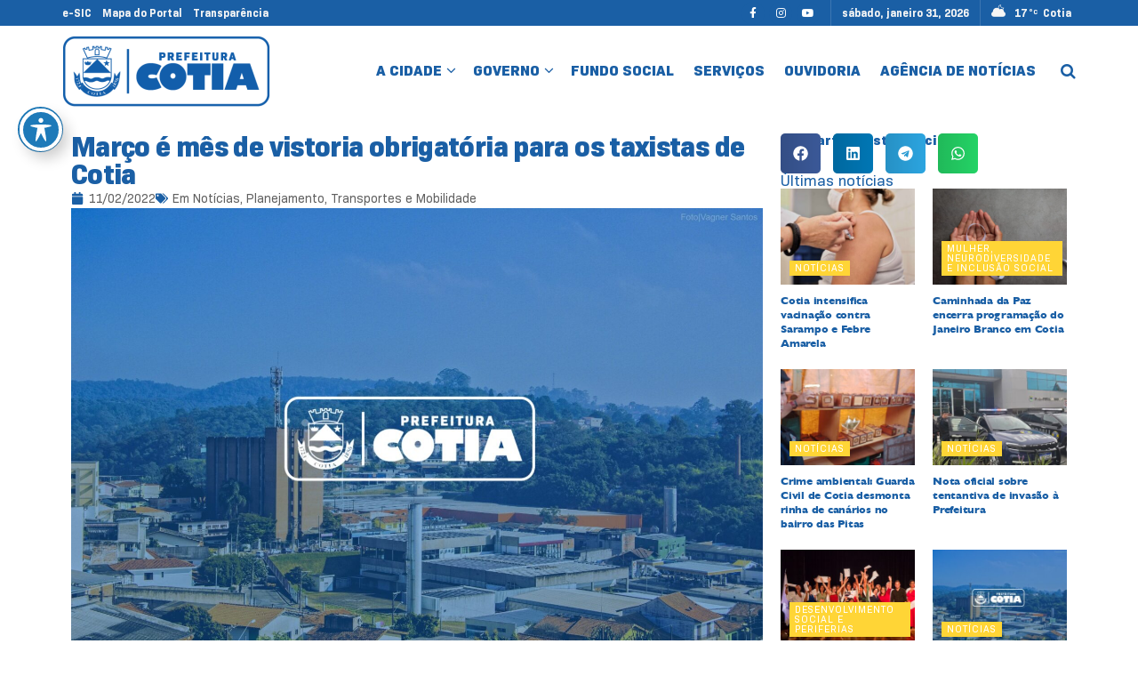

--- FILE ---
content_type: text/html; charset=UTF-8
request_url: https://cotia.sp.gov.br/marco-e-mes-de-vistoria-obrigatoria-para-os-taxistas-de-cotia/
body_size: 62449
content:
<!doctype html>
<!--[if lt IE 7]> <html class="no-js lt-ie9 lt-ie8 lt-ie7" lang="pt-BR"> <![endif]-->
<!--[if IE 7]>    <html class="no-js lt-ie9 lt-ie8" lang="pt-BR"> <![endif]-->
<!--[if IE 8]>    <html class="no-js lt-ie9" lang="pt-BR"> <![endif]-->
<!--[if IE 9]>    <html class="no-js lt-ie10" lang="pt-BR"> <![endif]-->
<!--[if gt IE 8]><!--> <html class="no-js" lang="pt-BR"> <!--<![endif]-->
<head>
    <meta http-equiv="Content-Type" content="text/html; charset=UTF-8" />
    <meta name='viewport' content='width=device-width, initial-scale=1, user-scalable=yes' />
    <link rel="profile" href="http://gmpg.org/xfn/11" />
    <link rel="pingback" href="https://cotia.sp.gov.br/xmlrpc.php" />
    <meta name="theme-color" content="#3250afff">
             <meta name="msapplication-navbutton-color" content="#3250afff">
             <meta name="apple-mobile-web-app-status-bar-style" content="#3250afff"><meta name='robots' content='index, follow, max-image-preview:large, max-snippet:-1, max-video-preview:-1' />
			<script type="text/javascript">
			  var jnews_ajax_url = '/?ajax-request=jnews'
			</script>
			<script type="text/javascript">;window.jnews=window.jnews||{},window.jnews.library=window.jnews.library||{},window.jnews.library=function(){"use strict";var e=this;e.win=window,e.doc=document,e.noop=function(){},e.globalBody=e.doc.getElementsByTagName("body")[0],e.globalBody=e.globalBody?e.globalBody:e.doc,e.win.jnewsDataStorage=e.win.jnewsDataStorage||{_storage:new WeakMap,put:function(e,t,n){this._storage.has(e)||this._storage.set(e,new Map),this._storage.get(e).set(t,n)},get:function(e,t){return this._storage.get(e).get(t)},has:function(e,t){return this._storage.has(e)&&this._storage.get(e).has(t)},remove:function(e,t){var n=this._storage.get(e).delete(t);return 0===!this._storage.get(e).size&&this._storage.delete(e),n}},e.windowWidth=function(){return e.win.innerWidth||e.docEl.clientWidth||e.globalBody.clientWidth},e.windowHeight=function(){return e.win.innerHeight||e.docEl.clientHeight||e.globalBody.clientHeight},e.requestAnimationFrame=e.win.requestAnimationFrame||e.win.webkitRequestAnimationFrame||e.win.mozRequestAnimationFrame||e.win.msRequestAnimationFrame||window.oRequestAnimationFrame||function(e){return setTimeout(e,1e3/60)},e.cancelAnimationFrame=e.win.cancelAnimationFrame||e.win.webkitCancelAnimationFrame||e.win.webkitCancelRequestAnimationFrame||e.win.mozCancelAnimationFrame||e.win.msCancelRequestAnimationFrame||e.win.oCancelRequestAnimationFrame||function(e){clearTimeout(e)},e.classListSupport="classList"in document.createElement("_"),e.hasClass=e.classListSupport?function(e,t){return e.classList.contains(t)}:function(e,t){return e.className.indexOf(t)>=0},e.addClass=e.classListSupport?function(t,n){e.hasClass(t,n)||t.classList.add(n)}:function(t,n){e.hasClass(t,n)||(t.className+=" "+n)},e.removeClass=e.classListSupport?function(t,n){e.hasClass(t,n)&&t.classList.remove(n)}:function(t,n){e.hasClass(t,n)&&(t.className=t.className.replace(n,""))},e.objKeys=function(e){var t=[];for(var n in e)Object.prototype.hasOwnProperty.call(e,n)&&t.push(n);return t},e.isObjectSame=function(e,t){var n=!0;return JSON.stringify(e)!==JSON.stringify(t)&&(n=!1),n},e.extend=function(){for(var e,t,n,o=arguments[0]||{},i=1,a=arguments.length;i<a;i++)if(null!==(e=arguments[i]))for(t in e)o!==(n=e[t])&&void 0!==n&&(o[t]=n);return o},e.dataStorage=e.win.jnewsDataStorage,e.isVisible=function(e){return 0!==e.offsetWidth&&0!==e.offsetHeight||e.getBoundingClientRect().length},e.getHeight=function(e){return e.offsetHeight||e.clientHeight||e.getBoundingClientRect().height},e.getWidth=function(e){return e.offsetWidth||e.clientWidth||e.getBoundingClientRect().width},e.supportsPassive=!1;try{var t=Object.defineProperty({},"passive",{get:function(){e.supportsPassive=!0}});"createEvent"in e.doc?e.win.addEventListener("test",null,t):"fireEvent"in e.doc&&e.win.attachEvent("test",null)}catch(e){}e.passiveOption=!!e.supportsPassive&&{passive:!0},e.setStorage=function(e,t){e="jnews-"+e;var n={expired:Math.floor(((new Date).getTime()+432e5)/1e3)};t=Object.assign(n,t);localStorage.setItem(e,JSON.stringify(t))},e.getStorage=function(e){e="jnews-"+e;var t=localStorage.getItem(e);return null!==t&&0<t.length?JSON.parse(localStorage.getItem(e)):{}},e.expiredStorage=function(){var t,n="jnews-";for(var o in localStorage)o.indexOf(n)>-1&&"undefined"!==(t=e.getStorage(o.replace(n,""))).expired&&t.expired<Math.floor((new Date).getTime()/1e3)&&localStorage.removeItem(o)},e.addEvents=function(t,n,o){for(var i in n){var a=["touchstart","touchmove"].indexOf(i)>=0&&!o&&e.passiveOption;"createEvent"in e.doc?t.addEventListener(i,n[i],a):"fireEvent"in e.doc&&t.attachEvent("on"+i,n[i])}},e.removeEvents=function(t,n){for(var o in n)"createEvent"in e.doc?t.removeEventListener(o,n[o]):"fireEvent"in e.doc&&t.detachEvent("on"+o,n[o])},e.triggerEvents=function(t,n,o){var i;o=o||{detail:null};return"createEvent"in e.doc?(!(i=e.doc.createEvent("CustomEvent")||new CustomEvent(n)).initCustomEvent||i.initCustomEvent(n,!0,!1,o),void t.dispatchEvent(i)):"fireEvent"in e.doc?((i=e.doc.createEventObject()).eventType=n,void t.fireEvent("on"+i.eventType,i)):void 0},e.getParents=function(t,n){void 0===n&&(n=e.doc);for(var o=[],i=t.parentNode,a=!1;!a;)if(i){var r=i;r.querySelectorAll(n).length?a=!0:(o.push(r),i=r.parentNode)}else o=[],a=!0;return o},e.forEach=function(e,t,n){for(var o=0,i=e.length;o<i;o++)t.call(n,e[o],o)},e.getText=function(e){return e.innerText||e.textContent},e.setText=function(e,t){var n="object"==typeof t?t.innerText||t.textContent:t;e.innerText&&(e.innerText=n),e.textContent&&(e.textContent=n)},e.httpBuildQuery=function(t){return e.objKeys(t).reduce(function t(n){var o=arguments.length>1&&void 0!==arguments[1]?arguments[1]:null;return function(i,a){var r=n[a];a=encodeURIComponent(a);var s=o?"".concat(o,"[").concat(a,"]"):a;return null==r||"function"==typeof r?(i.push("".concat(s,"=")),i):["number","boolean","string"].includes(typeof r)?(i.push("".concat(s,"=").concat(encodeURIComponent(r))),i):(i.push(e.objKeys(r).reduce(t(r,s),[]).join("&")),i)}}(t),[]).join("&")},e.get=function(t,n,o,i){return o="function"==typeof o?o:e.noop,e.ajax("GET",t,n,o,i)},e.post=function(t,n,o,i){return o="function"==typeof o?o:e.noop,e.ajax("POST",t,n,o,i)},e.ajax=function(t,n,o,i,a){var r=new XMLHttpRequest,s=n,c=e.httpBuildQuery(o);if(t=-1!=["GET","POST"].indexOf(t)?t:"GET",r.open(t,s+("GET"==t?"?"+c:""),!0),"POST"==t&&r.setRequestHeader("Content-type","application/x-www-form-urlencoded"),r.setRequestHeader("X-Requested-With","XMLHttpRequest"),r.onreadystatechange=function(){4===r.readyState&&200<=r.status&&300>r.status&&"function"==typeof i&&i.call(void 0,r.response)},void 0!==a&&!a){return{xhr:r,send:function(){r.send("POST"==t?c:null)}}}return r.send("POST"==t?c:null),{xhr:r}},e.scrollTo=function(t,n,o){function i(e,t,n){this.start=this.position(),this.change=e-this.start,this.currentTime=0,this.increment=20,this.duration=void 0===n?500:n,this.callback=t,this.finish=!1,this.animateScroll()}return Math.easeInOutQuad=function(e,t,n,o){return(e/=o/2)<1?n/2*e*e+t:-n/2*(--e*(e-2)-1)+t},i.prototype.stop=function(){this.finish=!0},i.prototype.move=function(t){e.doc.documentElement.scrollTop=t,e.globalBody.parentNode.scrollTop=t,e.globalBody.scrollTop=t},i.prototype.position=function(){return e.doc.documentElement.scrollTop||e.globalBody.parentNode.scrollTop||e.globalBody.scrollTop},i.prototype.animateScroll=function(){this.currentTime+=this.increment;var t=Math.easeInOutQuad(this.currentTime,this.start,this.change,this.duration);this.move(t),this.currentTime<this.duration&&!this.finish?e.requestAnimationFrame.call(e.win,this.animateScroll.bind(this)):this.callback&&"function"==typeof this.callback&&this.callback()},new i(t,n,o)},e.unwrap=function(t){var n,o=t;e.forEach(t,(function(e,t){n?n+=e:n=e})),o.replaceWith(n)},e.performance={start:function(e){performance.mark(e+"Start")},stop:function(e){performance.mark(e+"End"),performance.measure(e,e+"Start",e+"End")}},e.fps=function(){var t=0,n=0,o=0;!function(){var i=t=0,a=0,r=0,s=document.getElementById("fpsTable"),c=function(t){void 0===document.getElementsByTagName("body")[0]?e.requestAnimationFrame.call(e.win,(function(){c(t)})):document.getElementsByTagName("body")[0].appendChild(t)};null===s&&((s=document.createElement("div")).style.position="fixed",s.style.top="120px",s.style.left="10px",s.style.width="100px",s.style.height="20px",s.style.border="1px solid black",s.style.fontSize="11px",s.style.zIndex="100000",s.style.backgroundColor="white",s.id="fpsTable",c(s));var l=function(){o++,n=Date.now(),(a=(o/(r=(n-t)/1e3)).toPrecision(2))!=i&&(i=a,s.innerHTML=i+"fps"),1<r&&(t=n,o=0),e.requestAnimationFrame.call(e.win,l)};l()}()},e.instr=function(e,t){for(var n=0;n<t.length;n++)if(-1!==e.toLowerCase().indexOf(t[n].toLowerCase()))return!0},e.winLoad=function(t,n){function o(o){if("complete"===e.doc.readyState||"interactive"===e.doc.readyState)return!o||n?setTimeout(t,n||1):t(o),1}o()||e.addEvents(e.win,{load:o})},e.docReady=function(t,n){function o(o){if("complete"===e.doc.readyState||"interactive"===e.doc.readyState)return!o||n?setTimeout(t,n||1):t(o),1}o()||e.addEvents(e.doc,{DOMContentLoaded:o})},e.fireOnce=function(){e.docReady((function(){e.assets=e.assets||[],e.assets.length&&(e.boot(),e.load_assets())}),50)},e.boot=function(){e.length&&e.doc.querySelectorAll("style[media]").forEach((function(e){"not all"==e.getAttribute("media")&&e.removeAttribute("media")}))},e.create_js=function(t,n){var o=e.doc.createElement("script");switch(o.setAttribute("src",t),n){case"defer":o.setAttribute("defer",!0);break;case"async":o.setAttribute("async",!0);break;case"deferasync":o.setAttribute("defer",!0),o.setAttribute("async",!0)}e.globalBody.appendChild(o)},e.load_assets=function(){"object"==typeof e.assets&&e.forEach(e.assets.slice(0),(function(t,n){var o="";t.defer&&(o+="defer"),t.async&&(o+="async"),e.create_js(t.url,o);var i=e.assets.indexOf(t);i>-1&&e.assets.splice(i,1)})),e.assets=jnewsoption.au_scripts=window.jnewsads=[]},e.setCookie=function(e,t,n){var o="";if(n){var i=new Date;i.setTime(i.getTime()+24*n*60*60*1e3),o="; expires="+i.toUTCString()}document.cookie=e+"="+(t||"")+o+"; path=/"},e.getCookie=function(e){for(var t=e+"=",n=document.cookie.split(";"),o=0;o<n.length;o++){for(var i=n[o];" "==i.charAt(0);)i=i.substring(1,i.length);if(0==i.indexOf(t))return i.substring(t.length,i.length)}return null},e.eraseCookie=function(e){document.cookie=e+"=; Path=/; Expires=Thu, 01 Jan 1970 00:00:01 GMT;"},e.docReady((function(){e.globalBody=e.globalBody==e.doc?e.doc.getElementsByTagName("body")[0]:e.globalBody,e.globalBody=e.globalBody?e.globalBody:e.doc})),e.winLoad((function(){e.winLoad((function(){var t=!1;if(void 0!==window.jnewsadmin)if(void 0!==window.file_version_checker){var n=e.objKeys(window.file_version_checker);n.length?n.forEach((function(e){t||"10.0.4"===window.file_version_checker[e]||(t=!0)})):t=!0}else t=!0;t&&(window.jnewsHelper.getMessage(),window.jnewsHelper.getNotice())}),2500)}))},window.jnews.library=new window.jnews.library;</script>
	<!-- This site is optimized with the Yoast SEO Premium plugin v24.5 (Yoast SEO v26.6) - https://yoast.com/wordpress/plugins/seo/ -->
	<title>Março é mês de vistoria obrigatória para os taxistas de Cotia - Prefeitura de Cotia</title>
	<link rel="canonical" href="https://cotia.sp.gov.br/marco-e-mes-de-vistoria-obrigatoria-para-os-taxistas-de-cotia/" />
	<meta property="og:locale" content="pt_BR" />
	<meta property="og:type" content="article" />
	<meta property="og:title" content="Março é mês de vistoria obrigatória para os taxistas de Cotia" />
	<meta property="og:description" content="Foto: Vagner Santos &nbsp; Entre os dias 3 e 30&nbsp;de mar&ccedil;o, a Secretaria de Transportes e Mobilidade (SETRAM) de Cotia far&aacute; a vistoria obrigat&oacute;ria para a renova&ccedil;&atilde;o de alvar&aacute; dos taxistas registrados na cidade. A vistoria ser&aacute; feita mediante agendamento e seguir&aacute; um cronograma de acordo com o final da placa do ve&iacute;culo. A vistoria [&hellip;]" />
	<meta property="og:url" content="https://cotia.sp.gov.br/marco-e-mes-de-vistoria-obrigatoria-para-os-taxistas-de-cotia/" />
	<meta property="og:site_name" content="Prefeitura de Cotia" />
	<meta property="article:publisher" content="https://www.facebook.com/prefeituradecotia" />
	<meta property="article:published_time" content="2022-02-11T14:59:00+00:00" />
	<meta property="article:modified_time" content="2023-04-24T15:27:09+00:00" />
	<meta property="og:image" content="https://cotia.sp.gov.br/wp-content/uploads/2025/01/background_site.jpeg" />
	<meta property="og:image:width" content="1600" />
	<meta property="og:image:height" content="1066" />
	<meta property="og:image:type" content="image/jpeg" />
	<meta name="author" content="secom" />
	<meta name="twitter:card" content="summary_large_image" />
	<script type="application/ld+json" class="yoast-schema-graph">{"@context":"https://schema.org","@graph":[{"@type":"Article","@id":"https://cotia.sp.gov.br/marco-e-mes-de-vistoria-obrigatoria-para-os-taxistas-de-cotia/#article","isPartOf":{"@id":"https://cotia.sp.gov.br/marco-e-mes-de-vistoria-obrigatoria-para-os-taxistas-de-cotia/"},"author":{"name":"secom","@id":"https://cotia.sp.gov.br/#/schema/person/cdd9c55671967ca319ca2264cf440096"},"headline":"Março é mês de vistoria obrigatória para os taxistas de Cotia","datePublished":"2022-02-11T14:59:00+00:00","dateModified":"2023-04-24T15:27:09+00:00","mainEntityOfPage":{"@id":"https://cotia.sp.gov.br/marco-e-mes-de-vistoria-obrigatoria-para-os-taxistas-de-cotia/"},"wordCount":659,"publisher":{"@id":"https://cotia.sp.gov.br/#organization"},"image":{"@id":"https://cotia.sp.gov.br/marco-e-mes-de-vistoria-obrigatoria-para-os-taxistas-de-cotia/#primaryimage"},"thumbnailUrl":"https://cotia.sp.gov.br/wp-content/uploads/2025/01/background_site.jpeg","articleSection":["Notícias","Planejamento, Transportes e Mobilidade"],"inLanguage":"pt-BR"},{"@type":"WebPage","@id":"https://cotia.sp.gov.br/marco-e-mes-de-vistoria-obrigatoria-para-os-taxistas-de-cotia/","url":"https://cotia.sp.gov.br/marco-e-mes-de-vistoria-obrigatoria-para-os-taxistas-de-cotia/","name":"Março é mês de vistoria obrigatória para os taxistas de Cotia - Prefeitura de Cotia","isPartOf":{"@id":"https://cotia.sp.gov.br/#website"},"primaryImageOfPage":{"@id":"https://cotia.sp.gov.br/marco-e-mes-de-vistoria-obrigatoria-para-os-taxistas-de-cotia/#primaryimage"},"image":{"@id":"https://cotia.sp.gov.br/marco-e-mes-de-vistoria-obrigatoria-para-os-taxistas-de-cotia/#primaryimage"},"thumbnailUrl":"https://cotia.sp.gov.br/wp-content/uploads/2025/01/background_site.jpeg","datePublished":"2022-02-11T14:59:00+00:00","dateModified":"2023-04-24T15:27:09+00:00","breadcrumb":{"@id":"https://cotia.sp.gov.br/marco-e-mes-de-vistoria-obrigatoria-para-os-taxistas-de-cotia/#breadcrumb"},"inLanguage":"pt-BR","potentialAction":[{"@type":"ReadAction","target":["https://cotia.sp.gov.br/marco-e-mes-de-vistoria-obrigatoria-para-os-taxistas-de-cotia/"]}]},{"@type":"ImageObject","inLanguage":"pt-BR","@id":"https://cotia.sp.gov.br/marco-e-mes-de-vistoria-obrigatoria-para-os-taxistas-de-cotia/#primaryimage","url":"https://cotia.sp.gov.br/wp-content/uploads/2025/01/background_site.jpeg","contentUrl":"https://cotia.sp.gov.br/wp-content/uploads/2025/01/background_site.jpeg","width":1600,"height":1066},{"@type":"BreadcrumbList","@id":"https://cotia.sp.gov.br/marco-e-mes-de-vistoria-obrigatoria-para-os-taxistas-de-cotia/#breadcrumb","itemListElement":[{"@type":"ListItem","position":1,"name":"Início","item":"https://cotia.sp.gov.br/"},{"@type":"ListItem","position":2,"name":"Março é mês de vistoria obrigatória para os taxistas de Cotia"}]},{"@type":"WebSite","@id":"https://cotia.sp.gov.br/#website","url":"https://cotia.sp.gov.br/","name":"Prefeitura de Cotia","description":"Prefeitura Municipal de Cotia.","publisher":{"@id":"https://cotia.sp.gov.br/#organization"},"potentialAction":[{"@type":"SearchAction","target":{"@type":"EntryPoint","urlTemplate":"https://cotia.sp.gov.br/?s={search_term_string}"},"query-input":{"@type":"PropertyValueSpecification","valueRequired":true,"valueName":"search_term_string"}}],"inLanguage":"pt-BR"},{"@type":"Organization","@id":"https://cotia.sp.gov.br/#organization","name":"Prefeitura de Cotia","url":"https://cotia.sp.gov.br/","logo":{"@type":"ImageObject","inLanguage":"pt-BR","@id":"https://cotia.sp.gov.br/#/schema/logo/image/","url":"https://cotia.sp.gov.br/wp-content/uploads/2025/02/avatar-cotia.png","contentUrl":"https://cotia.sp.gov.br/wp-content/uploads/2025/02/avatar-cotia.png","width":696,"height":696,"caption":"Prefeitura de Cotia"},"image":{"@id":"https://cotia.sp.gov.br/#/schema/logo/image/"},"sameAs":["https://www.facebook.com/prefeituradecotia","https://www.youtube.com/@PrefeituraMunicipaldeCotia","https://www.instagram.com/prefdecotia/"]},{"@type":"Person","@id":"https://cotia.sp.gov.br/#/schema/person/cdd9c55671967ca319ca2264cf440096","name":"secom","image":{"@type":"ImageObject","inLanguage":"pt-BR","@id":"https://cotia.sp.gov.br/#/schema/person/image/","url":"https://secure.gravatar.com/avatar/74985a77d8731c93a84ff75fa7d3c51817dc913e609620706c85a29b6bc5d740?s=96&d=mm&r=g","contentUrl":"https://secure.gravatar.com/avatar/74985a77d8731c93a84ff75fa7d3c51817dc913e609620706c85a29b6bc5d740?s=96&d=mm&r=g","caption":"secom"},"url":"https://cotia.sp.gov.br/author/mediacao/"}]}</script>
	<!-- / Yoast SEO Premium plugin. -->


<link rel='dns-prefetch' href='//code.responsivevoice.org' />
<link rel='dns-prefetch' href='//www.googletagmanager.com' />
<link rel='dns-prefetch' href='//fonts.googleapis.com' />
<link rel='dns-prefetch' href='//use.fontawesome.com' />

<link rel="alternate" type="application/rss+xml" title="Feed para Prefeitura de Cotia &raquo;" href="https://cotia.sp.gov.br/feed/" />
<link rel="alternate" type="application/rss+xml" title="Feed de comentários para Prefeitura de Cotia &raquo;" href="https://cotia.sp.gov.br/comments/feed/" />
<link rel="alternate" title="oEmbed (JSON)" type="application/json+oembed" href="https://cotia.sp.gov.br/wp-json/oembed/1.0/embed?url=https%3A%2F%2Fcotia.sp.gov.br%2Fmarco-e-mes-de-vistoria-obrigatoria-para-os-taxistas-de-cotia%2F" />
<link rel="alternate" title="oEmbed (XML)" type="text/xml+oembed" href="https://cotia.sp.gov.br/wp-json/oembed/1.0/embed?url=https%3A%2F%2Fcotia.sp.gov.br%2Fmarco-e-mes-de-vistoria-obrigatoria-para-os-taxistas-de-cotia%2F&#038;format=xml" />
<style id='wp-img-auto-sizes-contain-inline-css' type='text/css'>
img:is([sizes=auto i],[sizes^="auto," i]){contain-intrinsic-size:3000px 1500px}
/*# sourceURL=wp-img-auto-sizes-contain-inline-css */
</style>
<link rel='stylesheet' id='sbi_styles-css' href='https://cotia.sp.gov.br/wp-content/cache/background-css/1/cotia.sp.gov.br/wp-content/plugins/instagram-feed-pro/css/sbi-styles.min.css?ver=6.7.0&wpr_t=1769837290' type='text/css' media='all' />
<style id='wp-emoji-styles-inline-css' type='text/css'>

	img.wp-smiley, img.emoji {
		display: inline !important;
		border: none !important;
		box-shadow: none !important;
		height: 1em !important;
		width: 1em !important;
		margin: 0 0.07em !important;
		vertical-align: -0.1em !important;
		background: none !important;
		padding: 0 !important;
	}
/*# sourceURL=wp-emoji-styles-inline-css */
</style>
<link rel='stylesheet' id='wp-block-library-css' href='https://cotia.sp.gov.br/wp-includes/css/dist/block-library/style.min.css?ver=5e0fcfa00fcf6cbf8eeed504588aad20' type='text/css' media='all' />
<style id='classic-theme-styles-inline-css' type='text/css'>
/*! This file is auto-generated */
.wp-block-button__link{color:#fff;background-color:#32373c;border-radius:9999px;box-shadow:none;text-decoration:none;padding:calc(.667em + 2px) calc(1.333em + 2px);font-size:1.125em}.wp-block-file__button{background:#32373c;color:#fff;text-decoration:none}
/*# sourceURL=/wp-includes/css/classic-themes.min.css */
</style>
<link data-minify="1" rel='stylesheet' id='jnews-faq-css' href='https://cotia.sp.gov.br/wp-content/cache/min/1/wp-content/plugins/jnews-essential/assets/css/faq.css?ver=1769837484' type='text/css' media='all' />
<link data-minify="1" rel='stylesheet' id='jet-engine-frontend-css' href='https://cotia.sp.gov.br/wp-content/cache/min/1/wp-content/plugins/jet-engine/assets/css/frontend.css?ver=1769837484' type='text/css' media='all' />
<style id='global-styles-inline-css' type='text/css'>
:root{--wp--preset--aspect-ratio--square: 1;--wp--preset--aspect-ratio--4-3: 4/3;--wp--preset--aspect-ratio--3-4: 3/4;--wp--preset--aspect-ratio--3-2: 3/2;--wp--preset--aspect-ratio--2-3: 2/3;--wp--preset--aspect-ratio--16-9: 16/9;--wp--preset--aspect-ratio--9-16: 9/16;--wp--preset--color--black: #000000;--wp--preset--color--cyan-bluish-gray: #abb8c3;--wp--preset--color--white: #ffffff;--wp--preset--color--pale-pink: #f78da7;--wp--preset--color--vivid-red: #cf2e2e;--wp--preset--color--luminous-vivid-orange: #ff6900;--wp--preset--color--luminous-vivid-amber: #fcb900;--wp--preset--color--light-green-cyan: #7bdcb5;--wp--preset--color--vivid-green-cyan: #00d084;--wp--preset--color--pale-cyan-blue: #8ed1fc;--wp--preset--color--vivid-cyan-blue: #0693e3;--wp--preset--color--vivid-purple: #9b51e0;--wp--preset--gradient--vivid-cyan-blue-to-vivid-purple: linear-gradient(135deg,rgb(6,147,227) 0%,rgb(155,81,224) 100%);--wp--preset--gradient--light-green-cyan-to-vivid-green-cyan: linear-gradient(135deg,rgb(122,220,180) 0%,rgb(0,208,130) 100%);--wp--preset--gradient--luminous-vivid-amber-to-luminous-vivid-orange: linear-gradient(135deg,rgb(252,185,0) 0%,rgb(255,105,0) 100%);--wp--preset--gradient--luminous-vivid-orange-to-vivid-red: linear-gradient(135deg,rgb(255,105,0) 0%,rgb(207,46,46) 100%);--wp--preset--gradient--very-light-gray-to-cyan-bluish-gray: linear-gradient(135deg,rgb(238,238,238) 0%,rgb(169,184,195) 100%);--wp--preset--gradient--cool-to-warm-spectrum: linear-gradient(135deg,rgb(74,234,220) 0%,rgb(151,120,209) 20%,rgb(207,42,186) 40%,rgb(238,44,130) 60%,rgb(251,105,98) 80%,rgb(254,248,76) 100%);--wp--preset--gradient--blush-light-purple: linear-gradient(135deg,rgb(255,206,236) 0%,rgb(152,150,240) 100%);--wp--preset--gradient--blush-bordeaux: linear-gradient(135deg,rgb(254,205,165) 0%,rgb(254,45,45) 50%,rgb(107,0,62) 100%);--wp--preset--gradient--luminous-dusk: linear-gradient(135deg,rgb(255,203,112) 0%,rgb(199,81,192) 50%,rgb(65,88,208) 100%);--wp--preset--gradient--pale-ocean: linear-gradient(135deg,rgb(255,245,203) 0%,rgb(182,227,212) 50%,rgb(51,167,181) 100%);--wp--preset--gradient--electric-grass: linear-gradient(135deg,rgb(202,248,128) 0%,rgb(113,206,126) 100%);--wp--preset--gradient--midnight: linear-gradient(135deg,rgb(2,3,129) 0%,rgb(40,116,252) 100%);--wp--preset--font-size--small: 13px;--wp--preset--font-size--medium: 20px;--wp--preset--font-size--large: 36px;--wp--preset--font-size--x-large: 42px;--wp--preset--spacing--20: 0.44rem;--wp--preset--spacing--30: 0.67rem;--wp--preset--spacing--40: 1rem;--wp--preset--spacing--50: 1.5rem;--wp--preset--spacing--60: 2.25rem;--wp--preset--spacing--70: 3.38rem;--wp--preset--spacing--80: 5.06rem;--wp--preset--shadow--natural: 6px 6px 9px rgba(0, 0, 0, 0.2);--wp--preset--shadow--deep: 12px 12px 50px rgba(0, 0, 0, 0.4);--wp--preset--shadow--sharp: 6px 6px 0px rgba(0, 0, 0, 0.2);--wp--preset--shadow--outlined: 6px 6px 0px -3px rgb(255, 255, 255), 6px 6px rgb(0, 0, 0);--wp--preset--shadow--crisp: 6px 6px 0px rgb(0, 0, 0);}:where(.is-layout-flex){gap: 0.5em;}:where(.is-layout-grid){gap: 0.5em;}body .is-layout-flex{display: flex;}.is-layout-flex{flex-wrap: wrap;align-items: center;}.is-layout-flex > :is(*, div){margin: 0;}body .is-layout-grid{display: grid;}.is-layout-grid > :is(*, div){margin: 0;}:where(.wp-block-columns.is-layout-flex){gap: 2em;}:where(.wp-block-columns.is-layout-grid){gap: 2em;}:where(.wp-block-post-template.is-layout-flex){gap: 1.25em;}:where(.wp-block-post-template.is-layout-grid){gap: 1.25em;}.has-black-color{color: var(--wp--preset--color--black) !important;}.has-cyan-bluish-gray-color{color: var(--wp--preset--color--cyan-bluish-gray) !important;}.has-white-color{color: var(--wp--preset--color--white) !important;}.has-pale-pink-color{color: var(--wp--preset--color--pale-pink) !important;}.has-vivid-red-color{color: var(--wp--preset--color--vivid-red) !important;}.has-luminous-vivid-orange-color{color: var(--wp--preset--color--luminous-vivid-orange) !important;}.has-luminous-vivid-amber-color{color: var(--wp--preset--color--luminous-vivid-amber) !important;}.has-light-green-cyan-color{color: var(--wp--preset--color--light-green-cyan) !important;}.has-vivid-green-cyan-color{color: var(--wp--preset--color--vivid-green-cyan) !important;}.has-pale-cyan-blue-color{color: var(--wp--preset--color--pale-cyan-blue) !important;}.has-vivid-cyan-blue-color{color: var(--wp--preset--color--vivid-cyan-blue) !important;}.has-vivid-purple-color{color: var(--wp--preset--color--vivid-purple) !important;}.has-black-background-color{background-color: var(--wp--preset--color--black) !important;}.has-cyan-bluish-gray-background-color{background-color: var(--wp--preset--color--cyan-bluish-gray) !important;}.has-white-background-color{background-color: var(--wp--preset--color--white) !important;}.has-pale-pink-background-color{background-color: var(--wp--preset--color--pale-pink) !important;}.has-vivid-red-background-color{background-color: var(--wp--preset--color--vivid-red) !important;}.has-luminous-vivid-orange-background-color{background-color: var(--wp--preset--color--luminous-vivid-orange) !important;}.has-luminous-vivid-amber-background-color{background-color: var(--wp--preset--color--luminous-vivid-amber) !important;}.has-light-green-cyan-background-color{background-color: var(--wp--preset--color--light-green-cyan) !important;}.has-vivid-green-cyan-background-color{background-color: var(--wp--preset--color--vivid-green-cyan) !important;}.has-pale-cyan-blue-background-color{background-color: var(--wp--preset--color--pale-cyan-blue) !important;}.has-vivid-cyan-blue-background-color{background-color: var(--wp--preset--color--vivid-cyan-blue) !important;}.has-vivid-purple-background-color{background-color: var(--wp--preset--color--vivid-purple) !important;}.has-black-border-color{border-color: var(--wp--preset--color--black) !important;}.has-cyan-bluish-gray-border-color{border-color: var(--wp--preset--color--cyan-bluish-gray) !important;}.has-white-border-color{border-color: var(--wp--preset--color--white) !important;}.has-pale-pink-border-color{border-color: var(--wp--preset--color--pale-pink) !important;}.has-vivid-red-border-color{border-color: var(--wp--preset--color--vivid-red) !important;}.has-luminous-vivid-orange-border-color{border-color: var(--wp--preset--color--luminous-vivid-orange) !important;}.has-luminous-vivid-amber-border-color{border-color: var(--wp--preset--color--luminous-vivid-amber) !important;}.has-light-green-cyan-border-color{border-color: var(--wp--preset--color--light-green-cyan) !important;}.has-vivid-green-cyan-border-color{border-color: var(--wp--preset--color--vivid-green-cyan) !important;}.has-pale-cyan-blue-border-color{border-color: var(--wp--preset--color--pale-cyan-blue) !important;}.has-vivid-cyan-blue-border-color{border-color: var(--wp--preset--color--vivid-cyan-blue) !important;}.has-vivid-purple-border-color{border-color: var(--wp--preset--color--vivid-purple) !important;}.has-vivid-cyan-blue-to-vivid-purple-gradient-background{background: var(--wp--preset--gradient--vivid-cyan-blue-to-vivid-purple) !important;}.has-light-green-cyan-to-vivid-green-cyan-gradient-background{background: var(--wp--preset--gradient--light-green-cyan-to-vivid-green-cyan) !important;}.has-luminous-vivid-amber-to-luminous-vivid-orange-gradient-background{background: var(--wp--preset--gradient--luminous-vivid-amber-to-luminous-vivid-orange) !important;}.has-luminous-vivid-orange-to-vivid-red-gradient-background{background: var(--wp--preset--gradient--luminous-vivid-orange-to-vivid-red) !important;}.has-very-light-gray-to-cyan-bluish-gray-gradient-background{background: var(--wp--preset--gradient--very-light-gray-to-cyan-bluish-gray) !important;}.has-cool-to-warm-spectrum-gradient-background{background: var(--wp--preset--gradient--cool-to-warm-spectrum) !important;}.has-blush-light-purple-gradient-background{background: var(--wp--preset--gradient--blush-light-purple) !important;}.has-blush-bordeaux-gradient-background{background: var(--wp--preset--gradient--blush-bordeaux) !important;}.has-luminous-dusk-gradient-background{background: var(--wp--preset--gradient--luminous-dusk) !important;}.has-pale-ocean-gradient-background{background: var(--wp--preset--gradient--pale-ocean) !important;}.has-electric-grass-gradient-background{background: var(--wp--preset--gradient--electric-grass) !important;}.has-midnight-gradient-background{background: var(--wp--preset--gradient--midnight) !important;}.has-small-font-size{font-size: var(--wp--preset--font-size--small) !important;}.has-medium-font-size{font-size: var(--wp--preset--font-size--medium) !important;}.has-large-font-size{font-size: var(--wp--preset--font-size--large) !important;}.has-x-large-font-size{font-size: var(--wp--preset--font-size--x-large) !important;}
:where(.wp-block-post-template.is-layout-flex){gap: 1.25em;}:where(.wp-block-post-template.is-layout-grid){gap: 1.25em;}
:where(.wp-block-term-template.is-layout-flex){gap: 1.25em;}:where(.wp-block-term-template.is-layout-grid){gap: 1.25em;}
:where(.wp-block-columns.is-layout-flex){gap: 2em;}:where(.wp-block-columns.is-layout-grid){gap: 2em;}
:root :where(.wp-block-pullquote){font-size: 1.5em;line-height: 1.6;}
/*# sourceURL=global-styles-inline-css */
</style>
<link data-minify="1" rel='stylesheet' id='acwp-main-css-css' href='https://cotia.sp.gov.br/wp-content/cache/min/1/wp-content/plugins/accessible-poetry/assets/css/main.css?ver=1769837484' type='text/css' media='all' />
<link rel='stylesheet' id='acwp-mdi-css' href='https://fonts.googleapis.com/icon?family=Material+Icons&#038;ver=5e0fcfa00fcf6cbf8eeed504588aad20' type='text/css' media='all' />
<link data-minify="1" rel='stylesheet' id='pb-accordion-blocks-style-css' href='https://cotia.sp.gov.br/wp-content/cache/min/1/wp-content/plugins/accordion-blocks/build/index.css?ver=1769837484' type='text/css' media='all' />
<link data-minify="1" rel='stylesheet' id='wpdm-font-awesome-css' href='https://cotia.sp.gov.br/wp-content/cache/min/1/releases/v6.7.2/css/all.css?ver=1769837484' type='text/css' media='all' />
<link rel='stylesheet' id='wpdm-front-css' href='https://cotia.sp.gov.br/wp-content/cache/background-css/1/cotia.sp.gov.br/wp-content/plugins/download-manager/assets/css/front.min.css?ver=5e0fcfa00fcf6cbf8eeed504588aad20&wpr_t=1769837290' type='text/css' media='all' />
<link data-minify="1" rel='stylesheet' id='rv-style-css' href='https://cotia.sp.gov.br/wp-content/cache/min/1/wp-content/plugins/responsivevoice-text-to-speech/includes/css/responsivevoice.css?ver=1769837484' type='text/css' media='all' />
<link rel='stylesheet' id='cmplz-general-css' href='https://cotia.sp.gov.br/wp-content/plugins/complianz-gdpr-premium/assets/css/cookieblocker.min.css?ver=1744070000' type='text/css' media='all' />
<link rel='stylesheet' id='jnews-parent-style-css' href='https://cotia.sp.gov.br/wp-content/themes/jnews/style.css?ver=5e0fcfa00fcf6cbf8eeed504588aad20' type='text/css' media='all' />
<link rel='stylesheet' id='elementor-frontend-css' href='https://cotia.sp.gov.br/wp-content/plugins/elementor/assets/css/frontend.min.css?ver=3.33.4' type='text/css' media='all' />
<link rel='stylesheet' id='widget-heading-css' href='https://cotia.sp.gov.br/wp-content/plugins/elementor/assets/css/widget-heading.min.css?ver=3.33.4' type='text/css' media='all' />
<link rel='stylesheet' id='widget-post-info-css' href='https://cotia.sp.gov.br/wp-content/plugins/elementor-pro/assets/css/widget-post-info.min.css?ver=3.33.2' type='text/css' media='all' />
<link rel='stylesheet' id='widget-icon-list-css' href='https://cotia.sp.gov.br/wp-content/plugins/elementor/assets/css/widget-icon-list.min.css?ver=3.33.4' type='text/css' media='all' />
<link rel='stylesheet' id='widget-image-css' href='https://cotia.sp.gov.br/wp-content/plugins/elementor/assets/css/widget-image.min.css?ver=3.33.4' type='text/css' media='all' />
<link rel='stylesheet' id='widget-divider-css' href='https://cotia.sp.gov.br/wp-content/plugins/elementor/assets/css/widget-divider.min.css?ver=3.33.4' type='text/css' media='all' />
<link rel='stylesheet' id='widget-post-navigation-css' href='https://cotia.sp.gov.br/wp-content/plugins/elementor-pro/assets/css/widget-post-navigation.min.css?ver=3.33.2' type='text/css' media='all' />
<link rel='stylesheet' id='widget-share-buttons-css' href='https://cotia.sp.gov.br/wp-content/plugins/elementor-pro/assets/css/widget-share-buttons.min.css?ver=3.33.2' type='text/css' media='all' />
<link rel='stylesheet' id='e-apple-webkit-css' href='https://cotia.sp.gov.br/wp-content/plugins/elementor/assets/css/conditionals/apple-webkit.min.css?ver=3.33.4' type='text/css' media='all' />
<link rel='stylesheet' id='elementor-post-76368-css' href='https://cotia.sp.gov.br/wp-content/uploads/elementor/css/post-76368.css?ver=1769837490' type='text/css' media='all' />
<link rel='stylesheet' id='sbistyles-css' href='https://cotia.sp.gov.br/wp-content/cache/background-css/1/cotia.sp.gov.br/wp-content/plugins/instagram-feed-pro/css/sbi-styles.min.css?ver=6.7.0&wpr_t=1769837290' type='text/css' media='all' />
<link data-minify="1" rel='stylesheet' id='jet-tabs-frontend-css' href='https://cotia.sp.gov.br/wp-content/cache/background-css/1/cotia.sp.gov.br/wp-content/cache/min/1/wp-content/plugins/jet-tabs/assets/css/jet-tabs-frontend.css?ver=1769837484&wpr_t=1769837290' type='text/css' media='all' />
<link data-minify="1" rel='stylesheet' id='swiper-css' href='https://cotia.sp.gov.br/wp-content/cache/min/1/wp-content/plugins/elementor/assets/lib/swiper/v8/css/swiper.min.css?ver=1769837484' type='text/css' media='all' />
<link data-minify="1" rel='stylesheet' id='font-awesome-5-all-css' href='https://cotia.sp.gov.br/wp-content/cache/min/1/wp-content/plugins/elementor/assets/lib/font-awesome/css/all.min.css?ver=1769837484' type='text/css' media='all' />
<link rel='stylesheet' id='font-awesome-4-shim-css' href='https://cotia.sp.gov.br/wp-content/plugins/elementor/assets/lib/font-awesome/css/v4-shims.min.css?ver=3.33.4' type='text/css' media='all' />
<link rel='stylesheet' id='elementor-post-77028-css' href='https://cotia.sp.gov.br/wp-content/uploads/elementor/css/post-77028.css?ver=1769837483' type='text/css' media='all' />
<link rel='stylesheet' id='searchwp-forms-css' href='https://cotia.sp.gov.br/wp-content/plugins/searchwp/assets/css/frontend/search-forms.min.css?ver=4.5.5' type='text/css' media='all' />
<link data-minify="1" rel='stylesheet' id='font-awesome-css' href='https://cotia.sp.gov.br/wp-content/cache/min/1/wp-content/plugins/elementor/assets/lib/font-awesome/css/font-awesome.min.css?ver=1769837484' type='text/css' media='all' />
<link data-minify="1" rel='stylesheet' id='jnews-icon-css' href='https://cotia.sp.gov.br/wp-content/cache/min/1/wp-content/themes/jnews/assets/fonts/jegicon/jegicon.css?ver=1769837484' type='text/css' media='all' />
<link data-minify="1" rel='stylesheet' id='jscrollpane-css' href='https://cotia.sp.gov.br/wp-content/cache/min/1/wp-content/themes/jnews/assets/css/jquery.jscrollpane.css?ver=1769837484' type='text/css' media='all' />
<link data-minify="1" rel='stylesheet' id='oknav-css' href='https://cotia.sp.gov.br/wp-content/cache/min/1/wp-content/themes/jnews/assets/css/okayNav.css?ver=1769837484' type='text/css' media='all' />
<link data-minify="1" rel='stylesheet' id='magnific-popup-css' href='https://cotia.sp.gov.br/wp-content/cache/min/1/wp-content/themes/jnews/assets/css/magnific-popup.css?ver=1769837484' type='text/css' media='all' />
<link data-minify="1" rel='stylesheet' id='chosen-css' href='https://cotia.sp.gov.br/wp-content/cache/background-css/1/cotia.sp.gov.br/wp-content/cache/min/1/wp-content/themes/jnews/assets/css/chosen/chosen.css?ver=1769837484&wpr_t=1769837290' type='text/css' media='all' />
<link data-minify="1" rel='stylesheet' id='jnews-main-css' href='https://cotia.sp.gov.br/wp-content/cache/background-css/1/cotia.sp.gov.br/wp-content/cache/min/1/wp-content/themes/jnews/assets/css/main.css?ver=1769837484&wpr_t=1769837290' type='text/css' media='all' />
<link data-minify="1" rel='stylesheet' id='jnews-pages-css' href='https://cotia.sp.gov.br/wp-content/cache/min/1/wp-content/themes/jnews/assets/css/pages.css?ver=1769837484' type='text/css' media='all' />
<link data-minify="1" rel='stylesheet' id='jnews-single-css' href='https://cotia.sp.gov.br/wp-content/cache/min/1/wp-content/themes/jnews/assets/css/single.css?ver=1769837484' type='text/css' media='all' />
<link data-minify="1" rel='stylesheet' id='jnews-responsive-css' href='https://cotia.sp.gov.br/wp-content/cache/min/1/wp-content/themes/jnews/assets/css/responsive.css?ver=1769837484' type='text/css' media='all' />
<link data-minify="1" rel='stylesheet' id='jnews-pb-temp-css' href='https://cotia.sp.gov.br/wp-content/cache/min/1/wp-content/themes/jnews/assets/css/pb-temp.css?ver=1769837484' type='text/css' media='all' />
<link data-minify="1" rel='stylesheet' id='jnews-elementor-css' href='https://cotia.sp.gov.br/wp-content/cache/min/1/wp-content/themes/jnews/assets/css/elementor-frontend.css?ver=1769837484' type='text/css' media='all' />
<link rel='stylesheet' id='jnews-style-css' href='https://cotia.sp.gov.br/wp-content/themes/jnews-child/style.css?ver=1.0.0' type='text/css' media='all' />
<link data-minify="1" rel='stylesheet' id='jnews-darkmode-css' href='https://cotia.sp.gov.br/wp-content/cache/background-css/1/cotia.sp.gov.br/wp-content/cache/min/1/wp-content/themes/jnews/assets/css/darkmode.css?ver=1769837484&wpr_t=1769837290' type='text/css' media='all' />
<link data-minify="1" rel='stylesheet' id='elementor-gf-local-montserrat-css' href='https://cotia.sp.gov.br/wp-content/cache/min/1/wp-content/uploads/elementor/google-fonts/css/montserrat.css?ver=1769837484' type='text/css' media='all' />
<link data-minify="1" rel='stylesheet' id='jnews-select-share-css' href='https://cotia.sp.gov.br/wp-content/cache/min/1/wp-content/plugins/jnews-social-share/assets/css/plugin.css?ver=1769837484' type='text/css' media='all' />
<link data-minify="1" rel='stylesheet' id='jnews-weather-style-css' href='https://cotia.sp.gov.br/wp-content/cache/min/1/wp-content/plugins/jnews-weather/assets/css/plugin.css?ver=1769837484' type='text/css' media='all' />
<script type="text/javascript" src="https://cotia.sp.gov.br/wp-includes/js/jquery/jquery.min.js?ver=3.7.1" id="jquery-core-js"></script>
<script type="text/javascript" src="https://cotia.sp.gov.br/wp-includes/js/jquery/jquery-migrate.min.js?ver=3.4.1" id="jquery-migrate-js"></script>
<script type="text/javascript" src="https://cotia.sp.gov.br/wp-content/plugins/download-manager/assets/js/wpdm.min.js?ver=5e0fcfa00fcf6cbf8eeed504588aad20" id="wpdmjs-js" data-rocket-defer defer></script>
<script type="text/javascript" id="wpdm-frontjs-js-extra">
/* <![CDATA[ */
var wpdm_url = {"home":"https://cotia.sp.gov.br/","site":"https://cotia.sp.gov.br/","ajax":"https://cotia.sp.gov.br/wp-admin/admin-ajax.php"};
var wpdm_js = {"spinner":"\u003Ci class=\"fas fa-sun fa-spin\"\u003E\u003C/i\u003E","client_id":"3790aaf99f9f21923e3a433227ae148d"};
var wpdm_strings = {"pass_var":"Password Verified!","pass_var_q":"Please click following button to start download.","start_dl":"Start Download"};
//# sourceURL=wpdm-frontjs-js-extra
/* ]]> */
</script>
<script type="text/javascript" src="https://cotia.sp.gov.br/wp-content/plugins/download-manager/assets/js/front.min.js?ver=6.7.2" id="wpdm-frontjs-js" data-rocket-defer defer></script>
<script data-minify="1" type="text/javascript" src="https://cotia.sp.gov.br/wp-content/cache/min/1/responsivevoice.js?ver=1769782283" id="responsive-voice-js" data-rocket-defer defer></script>
<script type="text/javascript" src="https://cotia.sp.gov.br/wp-content/plugins/elementor/assets/lib/font-awesome/js/v4-shims.min.js?ver=3.33.4" id="font-awesome-4-shim-js" data-rocket-defer defer></script>
<script type="text/javascript" src="https://cotia.sp.gov.br/?code-snippets-js-snippets=head&amp;ver=9" id="code-snippets-site-head-js" data-rocket-defer defer></script>

<!-- Snippet da etiqueta do Google (gtag.js) adicionado pelo Site Kit -->
<!-- Snippet do Google Análises adicionado pelo Site Kit -->
<script type="text/javascript" src="https://www.googletagmanager.com/gtag/js?id=GT-PHW7Q5F" id="google_gtagjs-js" async></script>
<script type="text/javascript" id="google_gtagjs-js-after">
/* <![CDATA[ */
window.dataLayer = window.dataLayer || [];function gtag(){dataLayer.push(arguments);}
gtag("set","linker",{"domains":["cotia.sp.gov.br"]});
gtag("js", new Date());
gtag("set", "developer_id.dZTNiMT", true);
gtag("config", "GT-PHW7Q5F", {"googlesitekit_post_type":"post"});
//# sourceURL=google_gtagjs-js-after
/* ]]> */
</script>
<link rel="https://api.w.org/" href="https://cotia.sp.gov.br/wp-json/" /><link rel="alternate" title="JSON" type="application/json" href="https://cotia.sp.gov.br/wp-json/wp/v2/posts/51680" /><link rel="EditURI" type="application/rsd+xml" title="RSD" href="https://cotia.sp.gov.br/xmlrpc.php?rsd" />

<link rel='shortlink' href='https://cotia.sp.gov.br/?p=51680' />
<meta name="generator" content="Site Kit by Google 1.168.0" /><script type="text/javascript">//<![CDATA[
  function external_links_in_new_windows_loop() {
    if (!document.links) {
      document.links = document.getElementsByTagName('a');
    }
    var change_link = false;
    var force = '';
    var ignore = '';

    for (var t=0; t<document.links.length; t++) {
      var all_links = document.links[t];
      change_link = false;
      
      if(document.links[t].hasAttribute('onClick') == false) {
        // forced if the address starts with http (or also https), but does not link to the current domain
        if(all_links.href.search(/^http/) != -1 && all_links.href.search('cotia.sp.gov.br') == -1 && all_links.href.search(/^#/) == -1) {
          // console.log('Changed ' + all_links.href);
          change_link = true;
        }
          
        if(force != '' && all_links.href.search(force) != -1) {
          // forced
          // console.log('force ' + all_links.href);
          change_link = true;
        }
        
        if(ignore != '' && all_links.href.search(ignore) != -1) {
          // console.log('ignore ' + all_links.href);
          // ignored
          change_link = false;
        }

        if(change_link == true) {
          // console.log('Changed ' + all_links.href);
          document.links[t].setAttribute('onClick', 'javascript:window.open(\'' + all_links.href.replace(/'/g, '') + '\', \'_blank\', \'noopener\'); return false;');
          document.links[t].removeAttribute('target');
        }
      }
    }
  }
  
  // Load
  function external_links_in_new_windows_load(func)
  {  
    var oldonload = window.onload;
    if (typeof window.onload != 'function'){
      window.onload = func;
    } else {
      window.onload = function(){
        oldonload();
        func();
      }
    }
  }

  external_links_in_new_windows_load(external_links_in_new_windows_loop);
  //]]></script>

<meta name="google-site-verification" content="bDjl460yUdlaIgHmhN_GxdiTafK3VDrV7gIVmXfVEhg"><meta name="google-site-verification" content="3NpI4XMbsBp4CdMu2cTc-hgc3E6lNOoJWQrt-KMjJqs"><meta name="generator" content="Elementor 3.33.4; features: e_font_icon_svg, additional_custom_breakpoints; settings: css_print_method-external, google_font-enabled, font_display-auto">

<script>
jQuery(document).ready(function($) {
var delay = 100; setTimeout(function() {
$('.elementor-tab-title').removeClass('elementor-active');
 $('.elementor-tab-content').css('display', 'none'); }, delay);
});
</script>
			<style>
				.e-con.e-parent:nth-of-type(n+4):not(.e-lazyloaded):not(.e-no-lazyload),
				.e-con.e-parent:nth-of-type(n+4):not(.e-lazyloaded):not(.e-no-lazyload) * {
					background-image: none !important;
				}
				@media screen and (max-height: 1024px) {
					.e-con.e-parent:nth-of-type(n+3):not(.e-lazyloaded):not(.e-no-lazyload),
					.e-con.e-parent:nth-of-type(n+3):not(.e-lazyloaded):not(.e-no-lazyload) * {
						background-image: none !important;
					}
				}
				@media screen and (max-height: 640px) {
					.e-con.e-parent:nth-of-type(n+2):not(.e-lazyloaded):not(.e-no-lazyload),
					.e-con.e-parent:nth-of-type(n+2):not(.e-lazyloaded):not(.e-no-lazyload) * {
						background-image: none !important;
					}
				}
			</style>
			<meta name="generator" content="Powered by Slider Revolution 6.7.40 - responsive, Mobile-Friendly Slider Plugin for WordPress with comfortable drag and drop interface." />
<link rel="icon" href="https://cotia.sp.gov.br/wp-content/uploads/2025/01/brasao-azul-60x60.png" sizes="32x32" />
<link rel="icon" href="https://cotia.sp.gov.br/wp-content/uploads/2025/01/brasao-azul-350x350.png" sizes="192x192" />
<link rel="apple-touch-icon" href="https://cotia.sp.gov.br/wp-content/uploads/2025/01/brasao-azul-350x350.png" />
<meta name="msapplication-TileImage" content="https://cotia.sp.gov.br/wp-content/uploads/2025/01/brasao-azul-350x350.png" />
<script>function setREVStartSize(e){
			//window.requestAnimationFrame(function() {
				window.RSIW = window.RSIW===undefined ? window.innerWidth : window.RSIW;
				window.RSIH = window.RSIH===undefined ? window.innerHeight : window.RSIH;
				try {
					var pw = document.getElementById(e.c).parentNode.offsetWidth,
						newh;
					pw = pw===0 || isNaN(pw) || (e.l=="fullwidth" || e.layout=="fullwidth") ? window.RSIW : pw;
					e.tabw = e.tabw===undefined ? 0 : parseInt(e.tabw);
					e.thumbw = e.thumbw===undefined ? 0 : parseInt(e.thumbw);
					e.tabh = e.tabh===undefined ? 0 : parseInt(e.tabh);
					e.thumbh = e.thumbh===undefined ? 0 : parseInt(e.thumbh);
					e.tabhide = e.tabhide===undefined ? 0 : parseInt(e.tabhide);
					e.thumbhide = e.thumbhide===undefined ? 0 : parseInt(e.thumbhide);
					e.mh = e.mh===undefined || e.mh=="" || e.mh==="auto" ? 0 : parseInt(e.mh,0);
					if(e.layout==="fullscreen" || e.l==="fullscreen")
						newh = Math.max(e.mh,window.RSIH);
					else{
						e.gw = Array.isArray(e.gw) ? e.gw : [e.gw];
						for (var i in e.rl) if (e.gw[i]===undefined || e.gw[i]===0) e.gw[i] = e.gw[i-1];
						e.gh = e.el===undefined || e.el==="" || (Array.isArray(e.el) && e.el.length==0)? e.gh : e.el;
						e.gh = Array.isArray(e.gh) ? e.gh : [e.gh];
						for (var i in e.rl) if (e.gh[i]===undefined || e.gh[i]===0) e.gh[i] = e.gh[i-1];
											
						var nl = new Array(e.rl.length),
							ix = 0,
							sl;
						e.tabw = e.tabhide>=pw ? 0 : e.tabw;
						e.thumbw = e.thumbhide>=pw ? 0 : e.thumbw;
						e.tabh = e.tabhide>=pw ? 0 : e.tabh;
						e.thumbh = e.thumbhide>=pw ? 0 : e.thumbh;
						for (var i in e.rl) nl[i] = e.rl[i]<window.RSIW ? 0 : e.rl[i];
						sl = nl[0];
						for (var i in nl) if (sl>nl[i] && nl[i]>0) { sl = nl[i]; ix=i;}
						var m = pw>(e.gw[ix]+e.tabw+e.thumbw) ? 1 : (pw-(e.tabw+e.thumbw)) / (e.gw[ix]);
						newh =  (e.gh[ix] * m) + (e.tabh + e.thumbh);
					}
					var el = document.getElementById(e.c);
					if (el!==null && el) el.style.height = newh+"px";
					el = document.getElementById(e.c+"_wrapper");
					if (el!==null && el) {
						el.style.height = newh+"px";
						el.style.display = "block";
					}
				} catch(e){
					console.log("Failure at Presize of Slider:" + e)
				}
			//});
		  };</script>
		<style type="text/css" id="wp-custom-css">
			.jeg_meta_views {
    display: none !important;
}
		</style>
		<meta name="generator" content="WordPress Download Manager 6.7.2" />
		        <style>
            /* WPDM Link Template Styles */        </style>
		        <style>

            :root {
                --color-primary: #06163a;
                --color-primary-rgb: 6, 22, 58;
                --color-primary-hover: #07173b;
                --color-primary-active: #003a81;
                --clr-sec: #6c757d;
                --clr-sec-rgb: 108, 117, 125;
                --clr-sec-hover: #6c757d;
                --clr-sec-active: #6c757d;
                --color-success: #018e11;
                --color-success-rgb: 1, 142, 17;
                --color-success-hover: #0aad01;
                --color-success-active: #0c8c01;
                --color-info: #2CA8FF;
                --color-info-rgb: 44, 168, 255;
                --color-info-hover: #2CA8FF;
                --color-info-active: #2CA8FF;
                --color-warning: #FFB236;
                --color-warning-rgb: 255, 178, 54;
                --color-warning-hover: #FFB236;
                --color-warning-active: #FFB236;
                --color-danger: #ff5062;
                --color-danger-rgb: 255, 80, 98;
                --color-danger-hover: #ff5062;
                --color-danger-active: #ff5062;
                --color-green: #30b570;
                --color-blue: #0073ff;
                --color-purple: #8557D3;
                --color-red: #ff5062;
                --color-muted: rgba(69, 89, 122, 0.6);
                --wpdm-font: "Montserrat", -apple-system, BlinkMacSystemFont, "Segoe UI", Roboto, Helvetica, Arial, sans-serif, "Apple Color Emoji", "Segoe UI Emoji", "Segoe UI Symbol";
            }

            .wpdm-download-link.btn.btn-primary.btn-sm {
                border-radius: 4px;
            }


        </style>
		        <script>
            function wpdm_rest_url(request) {
                return "https://cotia.sp.gov.br/wp-json/wpdm/" + request;
            }
        </script>
		<noscript><style id="rocket-lazyload-nojs-css">.rll-youtube-player, [data-lazy-src]{display:none !important;}</style></noscript><style id="wpr-lazyload-bg-container"></style><style id="wpr-lazyload-bg-exclusion"></style>
<noscript>
<style id="wpr-lazyload-bg-nostyle">.sbi_lb-loader span{--wpr-bg-44971f10-e635-4b13-840e-04b20b720818: url('https://cotia.sp.gov.br/wp-content/plugins/instagram-feed-pro/img/sbi-sprite.png');}.sbi_lb-nav span{--wpr-bg-6177d57e-e971-468d-a842-d2596d4a7237: url('https://cotia.sp.gov.br/wp-content/plugins/instagram-feed-pro/img/sbi-sprite.png');}.sb_instagram_header .sbi_header_img_hover i{--wpr-bg-f0bfa21f-f7bf-494c-ac14-4aba11cc0fc7: url('https://cotia.sp.gov.br/wp-content/plugins/instagram-feed-pro/img/small-logo.png');}.sb_instagram_header.sbi_story .sbi_header_img_hover .sbi_new_logo{--wpr-bg-53f33cab-800c-4cc8-96e8-e707a844b600: url('https://cotia.sp.gov.br/wp-content/plugins/instagram-feed-pro/img/sbi-sprite.png');}.w3eden #wpdm-featured-image{--wpr-bg-7fde42c2-5ba9-4ac7-b333-dd5b1d37cee9: url('https://cotia.sp.gov.br/wp-content/plugins/download-manager/assets/images/plus.svg');}.w3eden .wpdm-custom-select{--wpr-bg-8b2b050c-1774-4eb1-9844-83c9415c1e71: url('https://cotia.sp.gov.br/wp-content/plugins/download-manager/assets/images/sort.svg');}.w3eden .blockui:before{--wpr-bg-584fab21-8ebf-4eb4-91ab-cff01c61acc3: url('https://cotia.sp.gov.br/wp-content/plugins/download-manager/assets/images/loader.svg');}.jet-image-accordion__item-loader span{--wpr-bg-354b63c9-bb66-475c-96d2-c5d4d8ec3a79: url('https://cotia.sp.gov.br/wp-content/plugins/jet-tabs/assets/images/spinner-32.svg');}.chosen-container-single .chosen-single abbr{--wpr-bg-36575e6e-b802-4f98-98f5-c6269443a929: url('https://cotia.sp.gov.br/wp-content/themes/jnews/assets/css/chosen/chosen-sprite.png');}.chosen-container-multi .chosen-choices li.search-choice .search-choice-close{--wpr-bg-b4a0a88a-7612-47ce-b7dd-175657a18edd: url('https://cotia.sp.gov.br/wp-content/themes/jnews/assets/css/chosen/chosen-sprite.png');}.chosen-rtl .chosen-search input[type=text]{--wpr-bg-9e109d3a-ea0a-4f44-a3d1-b90a8f40f4c2: url('https://cotia.sp.gov.br/wp-content/themes/jnews/assets/css/chosen/chosen-sprite.png');}.chosen-container .chosen-results-scroll-down span,.chosen-container .chosen-results-scroll-up span,.chosen-container-multi .chosen-choices .search-choice .search-choice-close,.chosen-container-single .chosen-search input[type=text],.chosen-container-single .chosen-single abbr,.chosen-container-single .chosen-single div b,.chosen-rtl .chosen-search input[type=text]{--wpr-bg-2172a65c-93a5-4557-a6d0-cc1f4c6ca50d: url('https://cotia.sp.gov.br/wp-content/themes/jnews/assets/css/chosen/chosen-sprite@2x.png');}.thumbnail-container:after{--wpr-bg-b5fbc9c1-7eb1-4477-b0ef-02d8978cc7f3: url('https://cotia.sp.gov.br/wp-content/themes/jnews/assets/img/preloader.gif');}.jeg_socialcounter.light .jeg_tiktok .fa:before{--wpr-bg-ae687b2f-964f-427d-802d-a91961fc1b3f: url('https://cotia.sp.gov.br/wp-content/themes/jnews/assets/img/tiktok-light.png');}.jeg_socialcounter.colored .jeg_tiktok .fa:before{--wpr-bg-bac1ce85-f939-4abc-b2c7-dbfccf44b799: url('https://cotia.sp.gov.br/wp-content/themes/jnews/assets/img/tiktok-colored.png');}.jeg_socialcounter.col1.light .jeg_tiktok .fa:before{--wpr-bg-cb521513-c355-4ee6-abc4-9cda3112d5fa: url('https://cotia.sp.gov.br/wp-content/themes/jnews/assets/img/tiktok-light-small.png');}.jeg_socialcounter.col1.colored .jeg_tiktok .fa:before{--wpr-bg-5d2d3af0-3118-4aa6-a05a-c4f1e2e1b3c7: url('https://cotia.sp.gov.br/wp-content/themes/jnews/assets/img/tiktok-colored-small.png');}#wpwrap #wp-admin-bar-jnews .ab-icon:before{--wpr-bg-895c7018-a989-4436-8ffb-5d68b1b27e17: url('https://cotia.sp.gov.br/wp-content/themes/jnews/assets/img/dashboard.png');}.jeg_share_button .jeg_btn-hatena .fa{--wpr-bg-29ad11b4-97da-408d-b51f-f96899e4652c: url('https://cotia.sp.gov.br/wp-content/themes/jnews/assets/img/hatena-share.png');}.jnews-dark-mode .jeg_socialcounter.light .jeg_tiktok .fa:before{--wpr-bg-795d73f6-4766-41b5-95fe-cd39d8eacc91: url('https://cotia.sp.gov.br/wp-content/themes/jnews/assets/img/tiktok-colored.png');}.jnews-dark-mode .jeg_socialcounter.col1.light .jeg_tiktok .fa:before{--wpr-bg-3d4809cc-53f5-49f8-a8f5-9f0d19afa5b0: url('https://cotia.sp.gov.br/wp-content/themes/jnews/assets/img/tiktok-colored-small.png');}.jnews-dark-mode .thumbnail-container:after{--wpr-bg-3c84ef7a-2838-4c6a-b331-f5830407db79: url('https://cotia.sp.gov.br/wp-content/themes/jnews/assets/img/preloader-dark.gif');}rs-dotted.twoxtwo{--wpr-bg-01519d43-1037-46a9-9985-9b2a23527485: url('https://cotia.sp.gov.br/wp-content/plugins/revslider/sr6/assets/assets/gridtile.png');}rs-dotted.twoxtwowhite{--wpr-bg-9a1c5ba8-d97f-4830-b0ef-d45e49fbadac: url('https://cotia.sp.gov.br/wp-content/plugins/revslider/sr6/assets/assets/gridtile_white.png');}rs-dotted.threexthree{--wpr-bg-e260490f-d93f-464b-bd27-fd625785aea5: url('https://cotia.sp.gov.br/wp-content/plugins/revslider/sr6/assets/assets/gridtile_3x3.png');}rs-dotted.threexthreewhite{--wpr-bg-b5aa9b4c-6176-4fe0-a27b-3d86f363e803: url('https://cotia.sp.gov.br/wp-content/plugins/revslider/sr6/assets/assets/gridtile_3x3_white.png');}.rs-layer.slidelink a div{--wpr-bg-de88cbbc-b32e-4019-9659-954ff7308ecb: url('https://cotia.sp.gov.br/wp-content/plugins/revslider/sr6/assets/assets/coloredbg.png');}.rs-layer.slidelink a span{--wpr-bg-e52d568e-257d-4e4c-b951-89f9d8c00b7b: url('https://cotia.sp.gov.br/wp-content/plugins/revslider/sr6/assets/assets/coloredbg.png');}rs-loader.spinner0{--wpr-bg-8dbf6dec-2364-48f8-bf99-cbc0b7219b9e: url('https://cotia.sp.gov.br/wp-content/plugins/revslider/sr6/assets/assets/loader.gif');}rs-loader.spinner5{--wpr-bg-6735c0e2-0ddd-4ac2-817c-e0cf06b79b29: url('https://cotia.sp.gov.br/wp-content/plugins/revslider/sr6/assets/assets/loader.gif');}</style>
</noscript>
<script type="application/javascript">const rocket_pairs = [{"selector":".sbi_lb-loader span","style":".sbi_lb-loader span{--wpr-bg-44971f10-e635-4b13-840e-04b20b720818: url('https:\/\/cotia.sp.gov.br\/wp-content\/plugins\/instagram-feed-pro\/img\/sbi-sprite.png');}","hash":"44971f10-e635-4b13-840e-04b20b720818","url":"https:\/\/cotia.sp.gov.br\/wp-content\/plugins\/instagram-feed-pro\/img\/sbi-sprite.png"},{"selector":".sbi_lb-nav span","style":".sbi_lb-nav span{--wpr-bg-6177d57e-e971-468d-a842-d2596d4a7237: url('https:\/\/cotia.sp.gov.br\/wp-content\/plugins\/instagram-feed-pro\/img\/sbi-sprite.png');}","hash":"6177d57e-e971-468d-a842-d2596d4a7237","url":"https:\/\/cotia.sp.gov.br\/wp-content\/plugins\/instagram-feed-pro\/img\/sbi-sprite.png"},{"selector":".sb_instagram_header .sbi_header_img_hover i","style":".sb_instagram_header .sbi_header_img_hover i{--wpr-bg-f0bfa21f-f7bf-494c-ac14-4aba11cc0fc7: url('https:\/\/cotia.sp.gov.br\/wp-content\/plugins\/instagram-feed-pro\/img\/small-logo.png');}","hash":"f0bfa21f-f7bf-494c-ac14-4aba11cc0fc7","url":"https:\/\/cotia.sp.gov.br\/wp-content\/plugins\/instagram-feed-pro\/img\/small-logo.png"},{"selector":".sb_instagram_header.sbi_story .sbi_header_img_hover .sbi_new_logo","style":".sb_instagram_header.sbi_story .sbi_header_img_hover .sbi_new_logo{--wpr-bg-53f33cab-800c-4cc8-96e8-e707a844b600: url('https:\/\/cotia.sp.gov.br\/wp-content\/plugins\/instagram-feed-pro\/img\/sbi-sprite.png');}","hash":"53f33cab-800c-4cc8-96e8-e707a844b600","url":"https:\/\/cotia.sp.gov.br\/wp-content\/plugins\/instagram-feed-pro\/img\/sbi-sprite.png"},{"selector":".w3eden #wpdm-featured-image","style":".w3eden #wpdm-featured-image{--wpr-bg-7fde42c2-5ba9-4ac7-b333-dd5b1d37cee9: url('https:\/\/cotia.sp.gov.br\/wp-content\/plugins\/download-manager\/assets\/images\/plus.svg');}","hash":"7fde42c2-5ba9-4ac7-b333-dd5b1d37cee9","url":"https:\/\/cotia.sp.gov.br\/wp-content\/plugins\/download-manager\/assets\/images\/plus.svg"},{"selector":".w3eden .wpdm-custom-select","style":".w3eden .wpdm-custom-select{--wpr-bg-8b2b050c-1774-4eb1-9844-83c9415c1e71: url('https:\/\/cotia.sp.gov.br\/wp-content\/plugins\/download-manager\/assets\/images\/sort.svg');}","hash":"8b2b050c-1774-4eb1-9844-83c9415c1e71","url":"https:\/\/cotia.sp.gov.br\/wp-content\/plugins\/download-manager\/assets\/images\/sort.svg"},{"selector":".w3eden .blockui","style":".w3eden .blockui:before{--wpr-bg-584fab21-8ebf-4eb4-91ab-cff01c61acc3: url('https:\/\/cotia.sp.gov.br\/wp-content\/plugins\/download-manager\/assets\/images\/loader.svg');}","hash":"584fab21-8ebf-4eb4-91ab-cff01c61acc3","url":"https:\/\/cotia.sp.gov.br\/wp-content\/plugins\/download-manager\/assets\/images\/loader.svg"},{"selector":".jet-image-accordion__item-loader span","style":".jet-image-accordion__item-loader span{--wpr-bg-354b63c9-bb66-475c-96d2-c5d4d8ec3a79: url('https:\/\/cotia.sp.gov.br\/wp-content\/plugins\/jet-tabs\/assets\/images\/spinner-32.svg');}","hash":"354b63c9-bb66-475c-96d2-c5d4d8ec3a79","url":"https:\/\/cotia.sp.gov.br\/wp-content\/plugins\/jet-tabs\/assets\/images\/spinner-32.svg"},{"selector":".chosen-container-single .chosen-single abbr","style":".chosen-container-single .chosen-single abbr{--wpr-bg-36575e6e-b802-4f98-98f5-c6269443a929: url('https:\/\/cotia.sp.gov.br\/wp-content\/themes\/jnews\/assets\/css\/chosen\/chosen-sprite.png');}","hash":"36575e6e-b802-4f98-98f5-c6269443a929","url":"https:\/\/cotia.sp.gov.br\/wp-content\/themes\/jnews\/assets\/css\/chosen\/chosen-sprite.png"},{"selector":".chosen-container-multi .chosen-choices li.search-choice .search-choice-close","style":".chosen-container-multi .chosen-choices li.search-choice .search-choice-close{--wpr-bg-b4a0a88a-7612-47ce-b7dd-175657a18edd: url('https:\/\/cotia.sp.gov.br\/wp-content\/themes\/jnews\/assets\/css\/chosen\/chosen-sprite.png');}","hash":"b4a0a88a-7612-47ce-b7dd-175657a18edd","url":"https:\/\/cotia.sp.gov.br\/wp-content\/themes\/jnews\/assets\/css\/chosen\/chosen-sprite.png"},{"selector":".chosen-rtl .chosen-search input[type=text]","style":".chosen-rtl .chosen-search input[type=text]{--wpr-bg-9e109d3a-ea0a-4f44-a3d1-b90a8f40f4c2: url('https:\/\/cotia.sp.gov.br\/wp-content\/themes\/jnews\/assets\/css\/chosen\/chosen-sprite.png');}","hash":"9e109d3a-ea0a-4f44-a3d1-b90a8f40f4c2","url":"https:\/\/cotia.sp.gov.br\/wp-content\/themes\/jnews\/assets\/css\/chosen\/chosen-sprite.png"},{"selector":".chosen-container .chosen-results-scroll-down span,.chosen-container .chosen-results-scroll-up span,.chosen-container-multi .chosen-choices .search-choice .search-choice-close,.chosen-container-single .chosen-search input[type=text],.chosen-container-single .chosen-single abbr,.chosen-container-single .chosen-single div b,.chosen-rtl .chosen-search input[type=text]","style":".chosen-container .chosen-results-scroll-down span,.chosen-container .chosen-results-scroll-up span,.chosen-container-multi .chosen-choices .search-choice .search-choice-close,.chosen-container-single .chosen-search input[type=text],.chosen-container-single .chosen-single abbr,.chosen-container-single .chosen-single div b,.chosen-rtl .chosen-search input[type=text]{--wpr-bg-2172a65c-93a5-4557-a6d0-cc1f4c6ca50d: url('https:\/\/cotia.sp.gov.br\/wp-content\/themes\/jnews\/assets\/css\/chosen\/chosen-sprite@2x.png');}","hash":"2172a65c-93a5-4557-a6d0-cc1f4c6ca50d","url":"https:\/\/cotia.sp.gov.br\/wp-content\/themes\/jnews\/assets\/css\/chosen\/chosen-sprite@2x.png"},{"selector":".thumbnail-container","style":".thumbnail-container:after{--wpr-bg-b5fbc9c1-7eb1-4477-b0ef-02d8978cc7f3: url('https:\/\/cotia.sp.gov.br\/wp-content\/themes\/jnews\/assets\/img\/preloader.gif');}","hash":"b5fbc9c1-7eb1-4477-b0ef-02d8978cc7f3","url":"https:\/\/cotia.sp.gov.br\/wp-content\/themes\/jnews\/assets\/img\/preloader.gif"},{"selector":".jeg_socialcounter.light .jeg_tiktok .fa","style":".jeg_socialcounter.light .jeg_tiktok .fa:before{--wpr-bg-ae687b2f-964f-427d-802d-a91961fc1b3f: url('https:\/\/cotia.sp.gov.br\/wp-content\/themes\/jnews\/assets\/img\/tiktok-light.png');}","hash":"ae687b2f-964f-427d-802d-a91961fc1b3f","url":"https:\/\/cotia.sp.gov.br\/wp-content\/themes\/jnews\/assets\/img\/tiktok-light.png"},{"selector":".jeg_socialcounter.colored .jeg_tiktok .fa","style":".jeg_socialcounter.colored .jeg_tiktok .fa:before{--wpr-bg-bac1ce85-f939-4abc-b2c7-dbfccf44b799: url('https:\/\/cotia.sp.gov.br\/wp-content\/themes\/jnews\/assets\/img\/tiktok-colored.png');}","hash":"bac1ce85-f939-4abc-b2c7-dbfccf44b799","url":"https:\/\/cotia.sp.gov.br\/wp-content\/themes\/jnews\/assets\/img\/tiktok-colored.png"},{"selector":".jeg_socialcounter.col1.light .jeg_tiktok .fa","style":".jeg_socialcounter.col1.light .jeg_tiktok .fa:before{--wpr-bg-cb521513-c355-4ee6-abc4-9cda3112d5fa: url('https:\/\/cotia.sp.gov.br\/wp-content\/themes\/jnews\/assets\/img\/tiktok-light-small.png');}","hash":"cb521513-c355-4ee6-abc4-9cda3112d5fa","url":"https:\/\/cotia.sp.gov.br\/wp-content\/themes\/jnews\/assets\/img\/tiktok-light-small.png"},{"selector":".jeg_socialcounter.col1.colored .jeg_tiktok .fa","style":".jeg_socialcounter.col1.colored .jeg_tiktok .fa:before{--wpr-bg-5d2d3af0-3118-4aa6-a05a-c4f1e2e1b3c7: url('https:\/\/cotia.sp.gov.br\/wp-content\/themes\/jnews\/assets\/img\/tiktok-colored-small.png');}","hash":"5d2d3af0-3118-4aa6-a05a-c4f1e2e1b3c7","url":"https:\/\/cotia.sp.gov.br\/wp-content\/themes\/jnews\/assets\/img\/tiktok-colored-small.png"},{"selector":"#wpwrap #wp-admin-bar-jnews .ab-icon","style":"#wpwrap #wp-admin-bar-jnews .ab-icon:before{--wpr-bg-895c7018-a989-4436-8ffb-5d68b1b27e17: url('https:\/\/cotia.sp.gov.br\/wp-content\/themes\/jnews\/assets\/img\/dashboard.png');}","hash":"895c7018-a989-4436-8ffb-5d68b1b27e17","url":"https:\/\/cotia.sp.gov.br\/wp-content\/themes\/jnews\/assets\/img\/dashboard.png"},{"selector":".jeg_share_button .jeg_btn-hatena .fa","style":".jeg_share_button .jeg_btn-hatena .fa{--wpr-bg-29ad11b4-97da-408d-b51f-f96899e4652c: url('https:\/\/cotia.sp.gov.br\/wp-content\/themes\/jnews\/assets\/img\/hatena-share.png');}","hash":"29ad11b4-97da-408d-b51f-f96899e4652c","url":"https:\/\/cotia.sp.gov.br\/wp-content\/themes\/jnews\/assets\/img\/hatena-share.png"},{"selector":".jnews-dark-mode .jeg_socialcounter.light .jeg_tiktok .fa","style":".jnews-dark-mode .jeg_socialcounter.light .jeg_tiktok .fa:before{--wpr-bg-795d73f6-4766-41b5-95fe-cd39d8eacc91: url('https:\/\/cotia.sp.gov.br\/wp-content\/themes\/jnews\/assets\/img\/tiktok-colored.png');}","hash":"795d73f6-4766-41b5-95fe-cd39d8eacc91","url":"https:\/\/cotia.sp.gov.br\/wp-content\/themes\/jnews\/assets\/img\/tiktok-colored.png"},{"selector":".jnews-dark-mode .jeg_socialcounter.col1.light .jeg_tiktok .fa","style":".jnews-dark-mode .jeg_socialcounter.col1.light .jeg_tiktok .fa:before{--wpr-bg-3d4809cc-53f5-49f8-a8f5-9f0d19afa5b0: url('https:\/\/cotia.sp.gov.br\/wp-content\/themes\/jnews\/assets\/img\/tiktok-colored-small.png');}","hash":"3d4809cc-53f5-49f8-a8f5-9f0d19afa5b0","url":"https:\/\/cotia.sp.gov.br\/wp-content\/themes\/jnews\/assets\/img\/tiktok-colored-small.png"},{"selector":".jnews-dark-mode .thumbnail-container","style":".jnews-dark-mode .thumbnail-container:after{--wpr-bg-3c84ef7a-2838-4c6a-b331-f5830407db79: url('https:\/\/cotia.sp.gov.br\/wp-content\/themes\/jnews\/assets\/img\/preloader-dark.gif');}","hash":"3c84ef7a-2838-4c6a-b331-f5830407db79","url":"https:\/\/cotia.sp.gov.br\/wp-content\/themes\/jnews\/assets\/img\/preloader-dark.gif"},{"selector":"rs-dotted.twoxtwo","style":"rs-dotted.twoxtwo{--wpr-bg-01519d43-1037-46a9-9985-9b2a23527485: url('https:\/\/cotia.sp.gov.br\/wp-content\/plugins\/revslider\/sr6\/assets\/assets\/gridtile.png');}","hash":"01519d43-1037-46a9-9985-9b2a23527485","url":"https:\/\/cotia.sp.gov.br\/wp-content\/plugins\/revslider\/sr6\/assets\/assets\/gridtile.png"},{"selector":"rs-dotted.twoxtwowhite","style":"rs-dotted.twoxtwowhite{--wpr-bg-9a1c5ba8-d97f-4830-b0ef-d45e49fbadac: url('https:\/\/cotia.sp.gov.br\/wp-content\/plugins\/revslider\/sr6\/assets\/assets\/gridtile_white.png');}","hash":"9a1c5ba8-d97f-4830-b0ef-d45e49fbadac","url":"https:\/\/cotia.sp.gov.br\/wp-content\/plugins\/revslider\/sr6\/assets\/assets\/gridtile_white.png"},{"selector":"rs-dotted.threexthree","style":"rs-dotted.threexthree{--wpr-bg-e260490f-d93f-464b-bd27-fd625785aea5: url('https:\/\/cotia.sp.gov.br\/wp-content\/plugins\/revslider\/sr6\/assets\/assets\/gridtile_3x3.png');}","hash":"e260490f-d93f-464b-bd27-fd625785aea5","url":"https:\/\/cotia.sp.gov.br\/wp-content\/plugins\/revslider\/sr6\/assets\/assets\/gridtile_3x3.png"},{"selector":"rs-dotted.threexthreewhite","style":"rs-dotted.threexthreewhite{--wpr-bg-b5aa9b4c-6176-4fe0-a27b-3d86f363e803: url('https:\/\/cotia.sp.gov.br\/wp-content\/plugins\/revslider\/sr6\/assets\/assets\/gridtile_3x3_white.png');}","hash":"b5aa9b4c-6176-4fe0-a27b-3d86f363e803","url":"https:\/\/cotia.sp.gov.br\/wp-content\/plugins\/revslider\/sr6\/assets\/assets\/gridtile_3x3_white.png"},{"selector":".rs-layer.slidelink a div","style":".rs-layer.slidelink a div{--wpr-bg-de88cbbc-b32e-4019-9659-954ff7308ecb: url('https:\/\/cotia.sp.gov.br\/wp-content\/plugins\/revslider\/sr6\/assets\/assets\/coloredbg.png');}","hash":"de88cbbc-b32e-4019-9659-954ff7308ecb","url":"https:\/\/cotia.sp.gov.br\/wp-content\/plugins\/revslider\/sr6\/assets\/assets\/coloredbg.png"},{"selector":".rs-layer.slidelink a span","style":".rs-layer.slidelink a span{--wpr-bg-e52d568e-257d-4e4c-b951-89f9d8c00b7b: url('https:\/\/cotia.sp.gov.br\/wp-content\/plugins\/revslider\/sr6\/assets\/assets\/coloredbg.png');}","hash":"e52d568e-257d-4e4c-b951-89f9d8c00b7b","url":"https:\/\/cotia.sp.gov.br\/wp-content\/plugins\/revslider\/sr6\/assets\/assets\/coloredbg.png"},{"selector":"rs-loader.spinner0","style":"rs-loader.spinner0{--wpr-bg-8dbf6dec-2364-48f8-bf99-cbc0b7219b9e: url('https:\/\/cotia.sp.gov.br\/wp-content\/plugins\/revslider\/sr6\/assets\/assets\/loader.gif');}","hash":"8dbf6dec-2364-48f8-bf99-cbc0b7219b9e","url":"https:\/\/cotia.sp.gov.br\/wp-content\/plugins\/revslider\/sr6\/assets\/assets\/loader.gif"},{"selector":"rs-loader.spinner5","style":"rs-loader.spinner5{--wpr-bg-6735c0e2-0ddd-4ac2-817c-e0cf06b79b29: url('https:\/\/cotia.sp.gov.br\/wp-content\/plugins\/revslider\/sr6\/assets\/assets\/loader.gif');}","hash":"6735c0e2-0ddd-4ac2-817c-e0cf06b79b29","url":"https:\/\/cotia.sp.gov.br\/wp-content\/plugins\/revslider\/sr6\/assets\/assets\/loader.gif"}]; const rocket_excluded_pairs = [];</script><meta name="generator" content="WP Rocket 3.20.2" data-wpr-features="wpr_lazyload_css_bg_img wpr_defer_js wpr_minify_js wpr_lazyload_images wpr_lazyload_iframes wpr_minify_css wpr_preload_links wpr_host_fonts_locally wpr_desktop" /></head>
<body class="wp-singular post-template-default single single-post postid-51680 single-format-standard wp-embed-responsive wp-theme-jnews wp-child-theme-jnews-child acwp-readable-arial jeg_toggle_light jnews jsc_normal elementor-default elementor-template-full-width elementor-kit-76368 elementor-page-77028">

    
    
    <div data-rocket-location-hash="8fa763ee20935b6aebfbc8ae3c22c68d" class="jeg_ad jeg_ad_top jnews_header_top_ads">
        <div class='ads-wrapper  '></div>    </div>

    <!-- The Main Wrapper
    ============================================= -->
    <div data-rocket-location-hash="8202376f741a550a4f2e0bf8bbf43558" class="jeg_viewport">

        
        <div data-rocket-location-hash="b432fedeadd0b76c72d555dfe58de05c" class="jeg_header_wrapper">
            <div data-rocket-location-hash="5b0fec5f8d136b6736cdec4976d96f39" class="jeg_header_instagram_wrapper">
    </div>

<!-- HEADER -->
<div data-rocket-location-hash="56ab5a17476a67d799e76c13e7591ac0" class="jeg_header normal">
    <div class="jeg_topbar jeg_container jeg_navbar_wrapper dark">
    <div class="container">
        <div class="jeg_nav_row">
            
                <div class="jeg_nav_col jeg_nav_left  jeg_nav_grow">
                    <div class="item_wrap jeg_nav_alignleft">
                        <div class="jeg_nav_item">
	<ul class="jeg_menu jeg_top_menu"><li id="menu-item-80817" class="menu-item menu-item-type-custom menu-item-object-custom menu-item-80817"><a href="https://vision.cotia.llie.ge/e-sic" data-wpel-link="external" rel="external noopener noreferrer">e-SIC</a></li>
<li id="menu-item-80818" class="menu-item menu-item-type-post_type menu-item-object-page menu-item-80818"><a href="https://cotia.sp.gov.br/mapa-do-site/" data-wpel-link="internal">Mapa do Portal</a></li>
<li id="menu-item-80816" class="menu-item menu-item-type-custom menu-item-object-custom menu-item-80816"><a href="https://cotia.giap.com.br/ords/cotia/f?p=1839:1:2785577637584" data-wpel-link="external" rel="external noopener noreferrer">Transparência</a></li>
</ul></div>                    </div>
                </div>

                
                <div class="jeg_nav_col jeg_nav_center  jeg_nav_normal">
                    <div class="item_wrap jeg_nav_aligncenter">
                                            </div>
                </div>

                
                <div class="jeg_nav_col jeg_nav_right  jeg_nav_normal">
                    <div class="item_wrap jeg_nav_alignright">
                        			<div
				class="jeg_nav_item socials_widget jeg_social_icon_block circle">
				<a href="https://www.facebook.com/prefeituradecotia" target="_blank" rel="external noopener nofollow noreferrer" aria-label="Find us on Facebook" class="jeg_facebook" data-wpel-link="external"><i class="fa fa-facebook"></i> </a><a href="https://www.instagram.com/prefdecotia/" target="_blank" rel="external noopener nofollow noreferrer" aria-label="Find us on Instagram" class="jeg_instagram" data-wpel-link="external"><i class="fa fa-instagram"></i> </a><a href="https://www.youtube.com/@PrefeituraMunicipaldeCotia" target="_blank" rel="external noopener nofollow noreferrer" aria-label="Find us on Youtube" class="jeg_youtube" data-wpel-link="external"><i class="fa fa-youtube-play"></i> </a>			</div>
			<div class="jeg_nav_item jeg_top_date">
    sábado, janeiro 31, 2026</div><div class="jeg_nav_item jnews_header_topbar_weather">
    <div class="jeg_top_weather normal">
                        <div class="jeg_weather_condition">
                            <span class="jeg_weather_icon">
                                <i class="jegicon jegicon-cloudy-night-sm"></i>
                            </span>
                        </div>
                        <div class="jeg_weather_temp">
                            <span class="jeg_weather_value" data-temp-c="17" data-temp-f="62.4">17</span>
                            <span class="jeg_weather_unit" data-unit="c">&deg;c</span>
                        </div>
                        <div class="jeg_weather_location">
                            <span>Cotia</span>
                        </div>
                        <div class="jeg_weather_item normal both item_3">
                            <div class="item">
                                        <div class="jeg_weather_temp">
                                            <span class="jeg_weather_icon"><i class="jegicon jegicon-rainy-day-sm"></i></span>
                                                    <span class="jeg_weather_value" data-temp-c="26" data-temp-f="78">26</span>
                                                    <span class="jeg_weather_degrees" data-unit="c">&deg;</span>
                                            <span class="jeg_weather_day">sex</span>
                                        </div>
                                    </div><div class="item">
                                        <div class="jeg_weather_temp">
                                            <span class="jeg_weather_icon"><i class="jegicon jegicon-rainy-day-sm"></i></span>
                                                    <span class="jeg_weather_value" data-temp-c="23" data-temp-f="73">23</span>
                                                    <span class="jeg_weather_degrees" data-unit="c">&deg;</span>
                                            <span class="jeg_weather_day">sáb</span>
                                        </div>
                                    </div><div class="item">
                                        <div class="jeg_weather_temp">
                                            <span class="jeg_weather_icon"><i class="jegicon jegicon-sunny-day-sm"></i></span>
                                                    <span class="jeg_weather_value" data-temp-c="26" data-temp-f="79">26</span>
                                                    <span class="jeg_weather_degrees" data-unit="c">&deg;</span>
                                            <span class="jeg_weather_day">dom</span>
                                        </div>
                                    </div>
                        </div>
                    </div></div>                    </div>
                </div>

                        </div>
    </div>
</div><!-- /.jeg_container --><div class="jeg_midbar jeg_container jeg_navbar_wrapper normal">
    <div class="container">
        <div class="jeg_nav_row">
            
                <div class="jeg_nav_col jeg_nav_left jeg_nav_normal">
                    <div class="item_wrap jeg_nav_alignleft">
                        <div class="jeg_nav_item jeg_logo jeg_desktop_logo">
			<div class="site-title">
			<a href="https://cotia.sp.gov.br/" aria-label="Visit Homepage" style="padding: 0 0 0 0;" data-wpel-link="internal">
				<img class='jeg_logo_img' src="data:image/svg+xml,%3Csvg%20xmlns='http://www.w3.org/2000/svg'%20viewBox='0%200%20235%2081'%3E%3C/svg%3E" data-lazy-srcset="https://cotia.sp.gov.br/wp-content/uploads/2025/01/logo-azul-header.png 1x, https://cotia.sp.gov.br/wp-content/uploads/2025/01/logo-azul-retina-1.png 2x" alt="Prefeitura de Cotia"data-light-src="https://cotia.sp.gov.br/wp-content/uploads/2025/01/logo-azul-header.png" data-light-srcset="https://cotia.sp.gov.br/wp-content/uploads/2025/01/logo-azul-header.png 1x, https://cotia.sp.gov.br/wp-content/uploads/2025/01/logo-azul-retina-1.png 2x" data-dark-src="https://cotia.sp.gov.br/wp-content/uploads/2025/01/logo-branco-header.png" data-dark-srcset="https://cotia.sp.gov.br/wp-content/uploads/2025/01/logo-branco-header.png 1x, https://cotia.sp.gov.br/wp-content/uploads/2025/01/logo-branco-retina.png 2x"width="235" height="81" data-lazy-src="https://cotia.sp.gov.br/wp-content/uploads/2025/01/logo-azul-header.png"><noscript><img class='jeg_logo_img' src="https://cotia.sp.gov.br/wp-content/uploads/2025/01/logo-azul-header.png" srcset="https://cotia.sp.gov.br/wp-content/uploads/2025/01/logo-azul-header.png 1x, https://cotia.sp.gov.br/wp-content/uploads/2025/01/logo-azul-retina-1.png 2x" alt="Prefeitura de Cotia"data-light-src="https://cotia.sp.gov.br/wp-content/uploads/2025/01/logo-azul-header.png" data-light-srcset="https://cotia.sp.gov.br/wp-content/uploads/2025/01/logo-azul-header.png 1x, https://cotia.sp.gov.br/wp-content/uploads/2025/01/logo-azul-retina-1.png 2x" data-dark-src="https://cotia.sp.gov.br/wp-content/uploads/2025/01/logo-branco-header.png" data-dark-srcset="https://cotia.sp.gov.br/wp-content/uploads/2025/01/logo-branco-header.png 1x, https://cotia.sp.gov.br/wp-content/uploads/2025/01/logo-branco-retina.png 2x"width="235" height="81"></noscript>			</a>
		</div>
	</div>
                    </div>
                </div>

                
                <div class="jeg_nav_col jeg_nav_center jeg_nav_normal">
                    <div class="item_wrap jeg_nav_aligncenter">
                                            </div>
                </div>

                
                <div class="jeg_nav_col jeg_nav_right jeg_nav_grow">
                    <div class="item_wrap jeg_nav_alignright">
                        <div class="jeg_nav_item jeg_main_menu_wrapper">
<div class="jeg_mainmenu_wrap"><ul class="jeg_menu jeg_main_menu jeg_menu_style_1" data-animation="animate"><li id="menu-item-80819" class="menu-item menu-item-type-custom menu-item-object-custom menu-item-has-children menu-item-80819 bgnav" data-item-row="default" ><a href="#">A Cidade</a>
<ul class="sub-menu">
	<li id="menu-item-80821" class="menu-item menu-item-type-post_type menu-item-object-page menu-item-80821 bgnav" data-item-row="default" ><a href="https://cotia.sp.gov.br/a-bandeira-de-cotia/" data-wpel-link="internal">A Bandeira de Cotia</a></li>
	<li id="menu-item-80820" class="menu-item menu-item-type-post_type menu-item-object-page menu-item-80820 bgnav" data-item-row="default" ><a href="https://cotia.sp.gov.br/a-historia-de-cotia/" data-wpel-link="internal">A História de Cotia</a></li>
	<li id="menu-item-80822" class="menu-item menu-item-type-post_type menu-item-object-page menu-item-80822 bgnav" data-item-row="default" ><a href="https://cotia.sp.gov.br/cotia-em-numeros/" data-wpel-link="internal">Cotia em números</a></li>
	<li id="menu-item-80823" class="menu-item menu-item-type-post_type menu-item-object-page menu-item-80823 bgnav" data-item-row="default" ><a href="https://cotia.sp.gov.br/o-hino-de-cotia/" data-wpel-link="internal">O Hino de Cotia</a></li>
	<li id="menu-item-80824" class="menu-item menu-item-type-post_type menu-item-object-page menu-item-80824 bgnav" data-item-row="default" ><a href="https://cotia.sp.gov.br/regiao/" data-wpel-link="internal">Região</a></li>
</ul>
</li>
<li id="menu-item-80825" class="menu-item menu-item-type-custom menu-item-object-custom menu-item-has-children menu-item-80825 bgnav" data-item-row="default" ><a href="#">Governo</a>
<ul class="sub-menu">
	<li id="menu-item-80835" class="menu-item menu-item-type-post_type menu-item-object-page menu-item-80835 bgnav" data-item-row="default" ><a href="https://cotia.sp.gov.br/governo-2025/" data-wpel-link="internal">Equipe de Governo</a></li>
	<li id="menu-item-81036" class="menu-item menu-item-type-post_type menu-item-object-page menu-item-has-children menu-item-81036 bgnav jeg_child_megamenu three_row" data-item-row="default" ><a href="https://cotia.sp.gov.br/secretarias/" data-wpel-link="internal">Secretarias</a>
	<ul class="sub-menu">
		<li id="menu-item-80839" class="menu-item menu-item-type-post_type menu-item-object-page menu-item-80839 bgnav" data-item-row="default" ><a href="https://cotia.sp.gov.br/assuntos-juridicos-e-da-justica-2025/" data-wpel-link="internal">Assuntos Jurídicos e da Justiça</a></li>
		<li id="menu-item-80838" class="menu-item menu-item-type-post_type menu-item-object-page menu-item-80838 bgnav" data-item-row="default" ><a href="https://cotia.sp.gov.br/comunicacao-2025/" data-wpel-link="internal">Comunicação</a></li>
		<li id="menu-item-80840" class="menu-item menu-item-type-post_type menu-item-object-page menu-item-80840 bgnav" data-item-row="default" ><a href="https://cotia.sp.gov.br/cultura-e-lazer-2025/" data-wpel-link="internal">Cultura e Lazer​</a></li>
		<li id="menu-item-80841" class="menu-item menu-item-type-post_type menu-item-object-page menu-item-80841 bgnav" data-item-row="default" ><a href="https://cotia.sp.gov.br/defesa-civil-2025/" data-wpel-link="internal">Defesa Civil</a></li>
		<li id="menu-item-80843" class="menu-item menu-item-type-post_type menu-item-object-page menu-item-80843 bgnav" data-item-row="default" ><a href="https://cotia.sp.gov.br/desenvolvimento-social-e-periferias-2025/" data-wpel-link="internal">Desenvolvimento Social e Periferias</a></li>
		<li id="menu-item-80844" class="menu-item menu-item-type-post_type menu-item-object-page menu-item-80844 bgnav" data-item-row="default" ><a href="https://cotia.sp.gov.br/educacao-2025/" data-wpel-link="internal">Educação</a></li>
		<li id="menu-item-80846" class="menu-item menu-item-type-post_type menu-item-object-page menu-item-80846 bgnav" data-item-row="default" ><a href="https://cotia.sp.gov.br/esportes-e-juventude-2025/" data-wpel-link="internal">Esportes e Juventude</a></li>
		<li id="menu-item-80847" class="menu-item menu-item-type-post_type menu-item-object-page menu-item-80847 bgnav" data-item-row="default" ><a href="https://cotia.sp.gov.br/fazenda-e-planejamento-2025/" data-wpel-link="internal">Fazenda</a></li>
		<li id="menu-item-80849" class="menu-item menu-item-type-post_type menu-item-object-page menu-item-80849 bgnav" data-item-row="default" ><a href="https://cotia.sp.gov.br/gestao-e-inovacao-2025/" data-wpel-link="internal">Gestão e Inovação</a></li>
		<li id="menu-item-80850" class="menu-item menu-item-type-post_type menu-item-object-page menu-item-80850 bgnav" data-item-row="default" ><a href="https://cotia.sp.gov.br/governo-2025-2/" data-wpel-link="internal">Governo</a></li>
		<li id="menu-item-80851" class="menu-item menu-item-type-post_type menu-item-object-page menu-item-80851 bgnav" data-item-row="default" ><a href="https://cotia.sp.gov.br/habitacao-2025/" data-wpel-link="internal">Habitação</a></li>
		<li id="menu-item-80852" class="menu-item menu-item-type-post_type menu-item-object-page menu-item-80852 bgnav" data-item-row="default" ><a href="https://cotia.sp.gov.br/industria-comercio-e-empreendedorismo-2025/" data-wpel-link="internal">Indústria, Comércio e Empreendedorismo</a></li>
		<li id="menu-item-80853" class="menu-item menu-item-type-post_type menu-item-object-page menu-item-80853 bgnav" data-item-row="default" ><a href="https://cotia.sp.gov.br/licitacoes-e-logistica-2025/" data-wpel-link="internal">Licitações e Logística</a></li>
		<li id="menu-item-80854" class="menu-item menu-item-type-post_type menu-item-object-page menu-item-80854 bgnav" data-item-row="default" ><a href="https://cotia.sp.gov.br/mulher-neurodiversidade-e-inclusao-social-2025/" data-wpel-link="internal">Mulher, Neurodiversidade e Inclusão Social</a></li>
		<li id="menu-item-80855" class="menu-item menu-item-type-post_type menu-item-object-page menu-item-80855 bgnav" data-item-row="default" ><a href="https://cotia.sp.gov.br/obras-e-infraestrutura-2025/" data-wpel-link="internal">Obras e Infraestrutura</a></li>
		<li id="menu-item-80860" class="menu-item menu-item-type-post_type menu-item-object-page menu-item-80860 bgnav" data-item-row="default" ><a href="https://cotia.sp.gov.br/transportes-e-mobilidade-2025/" data-wpel-link="internal">Planejamento, Transportes e Mobilidade</a></li>
		<li id="menu-item-80856" class="menu-item menu-item-type-post_type menu-item-object-page menu-item-80856 bgnav" data-item-row="default" ><a href="https://cotia.sp.gov.br/relacoes-institucionais-2025/" data-wpel-link="internal">Relações Institucionais</a></li>
		<li id="menu-item-80857" class="menu-item menu-item-type-post_type menu-item-object-page menu-item-80857 bgnav" data-item-row="default" ><a href="https://cotia.sp.gov.br/saude-2025/" data-wpel-link="internal">Saúde</a></li>
		<li id="menu-item-80858" class="menu-item menu-item-type-post_type menu-item-object-page menu-item-80858 bgnav" data-item-row="default" ><a href="https://cotia.sp.gov.br/seguranca-publica-2025/" data-wpel-link="internal">Segurança Pública</a></li>
		<li id="menu-item-80859" class="menu-item menu-item-type-post_type menu-item-object-page menu-item-80859 bgnav" data-item-row="default" ><a href="https://cotia.sp.gov.br/trabalho-e-renda-2025/" data-wpel-link="internal">Trabalho e Renda</a></li>
		<li id="menu-item-80861" class="menu-item menu-item-type-post_type menu-item-object-page menu-item-80861 bgnav" data-item-row="default" ><a href="https://cotia.sp.gov.br/turismo-2025/" data-wpel-link="internal">Turismo</a></li>
		<li id="menu-item-80862" class="menu-item menu-item-type-post_type menu-item-object-page menu-item-80862 bgnav" data-item-row="default" ><a href="https://cotia.sp.gov.br/verde-e-meio-ambiente-2025/" data-wpel-link="internal">Verde, Meio Ambiente e Agropecuária</a></li>
	</ul>
</li>
</ul>
</li>
<li id="menu-item-80865" class="menu-item menu-item-type-post_type menu-item-object-page menu-item-80865 bgnav" data-item-row="default" ><a href="https://cotia.sp.gov.br/fundo-social/" data-wpel-link="internal">Fundo Social</a></li>
<li id="menu-item-80863" class="menu-item menu-item-type-custom menu-item-object-custom menu-item-80863 bgnav" data-item-row="default" ><a href="https://vision.cotia.llie.ge/" data-wpel-link="external" rel="external noopener noreferrer">Serviços</a></li>
<li id="menu-item-80864" class="menu-item menu-item-type-custom menu-item-object-custom menu-item-80864 bgnav" data-item-row="default" ><a href="https://vision.cotia.llie.ge/ouvidoria" data-wpel-link="external" rel="external noopener noreferrer">Ouvidoria</a></li>
<li id="menu-item-80866" class="menu-item menu-item-type-post_type menu-item-object-page menu-item-80866 bgnav" data-item-row="default" ><a href="https://cotia.sp.gov.br/noticias/" data-wpel-link="internal">Agência de Notícias</a></li>
</ul></div></div>
<!-- Search Icon -->
<div class="jeg_nav_item jeg_search_wrapper search_icon jeg_search_popup_expand">
    <a href="#" class="jeg_search_toggle" aria-label="Search Button"><i class="fa fa-search"></i></a>
    <form action="https://cotia.sp.gov.br/" method="get" class="jeg_search_form" target="_top">
    <input name="s" class="jeg_search_input" placeholder="Buscar..." type="text" value="" autocomplete="off">
	<button aria-label="Search Button" type="submit" class="jeg_search_button btn"><i class="fa fa-search"></i></button>
</form>
<!-- jeg_search_hide with_result no_result -->
<div class="jeg_search_result jeg_search_hide with_result">
    <div class="search-result-wrapper">
    </div>
    <div class="search-link search-noresult">
        No Result    </div>
    <div class="search-link search-all-button">
        <i class="fa fa-search"></i> View All Result    </div>
</div></div>                    </div>
                </div>

                        </div>
    </div>
</div></div><!-- /.jeg_header -->        </div>

        <div data-rocket-location-hash="a05fdcf82348fffba87884454ac2e40d" class="jeg_header_sticky">
            <div data-rocket-location-hash="522651de9aceaec321c67ec011ebdbb6" class="sticky_blankspace"></div>
<div data-rocket-location-hash="1fdc600395672ea255681ae75a03a9a5" class="jeg_header normal">
    <div class="jeg_container">
        <div data-mode="fixed" class="jeg_stickybar jeg_navbar jeg_navbar_wrapper jeg_navbar_normal jeg_navbar_normal">
            <div class="container">
    <div class="jeg_nav_row">
        
            <div class="jeg_nav_col jeg_nav_left jeg_nav_normal">
                <div class="item_wrap jeg_nav_alignleft">
                    <div class="jeg_nav_item jeg_logo">
    <div class="site-title">
		<a href="https://cotia.sp.gov.br/" aria-label="Visit Homepage" data-wpel-link="internal">
    	    <img class='jeg_logo_img' src="data:image/svg+xml,%3Csvg%20xmlns='http://www.w3.org/2000/svg'%20viewBox='0%200%20157%2054'%3E%3C/svg%3E" data-lazy-srcset="https://cotia.sp.gov.br/wp-content/uploads/2025/01/logo-azul-sticky.png 1x, https://cotia.sp.gov.br/wp-content/uploads/2025/01/logo-azul-header.png 2x" alt="Prefeitura de Cotia"data-light-src="https://cotia.sp.gov.br/wp-content/uploads/2025/01/logo-azul-sticky.png" data-light-srcset="https://cotia.sp.gov.br/wp-content/uploads/2025/01/logo-azul-sticky.png 1x, https://cotia.sp.gov.br/wp-content/uploads/2025/01/logo-azul-header.png 2x" data-dark-src="https://cotia.sp.gov.br/wp-content/uploads/2025/01/logo-branco-sticky.png" data-dark-srcset="https://cotia.sp.gov.br/wp-content/uploads/2025/01/logo-branco-sticky.png 1x, https://cotia.sp.gov.br/wp-content/uploads/2025/01/logo-branco-retina-1.png 2x"width="157" height="54" data-lazy-src="https://cotia.sp.gov.br/wp-content/uploads/2025/01/logo-azul-sticky.png"><noscript><img class='jeg_logo_img' src="https://cotia.sp.gov.br/wp-content/uploads/2025/01/logo-azul-sticky.png" srcset="https://cotia.sp.gov.br/wp-content/uploads/2025/01/logo-azul-sticky.png 1x, https://cotia.sp.gov.br/wp-content/uploads/2025/01/logo-azul-header.png 2x" alt="Prefeitura de Cotia"data-light-src="https://cotia.sp.gov.br/wp-content/uploads/2025/01/logo-azul-sticky.png" data-light-srcset="https://cotia.sp.gov.br/wp-content/uploads/2025/01/logo-azul-sticky.png 1x, https://cotia.sp.gov.br/wp-content/uploads/2025/01/logo-azul-header.png 2x" data-dark-src="https://cotia.sp.gov.br/wp-content/uploads/2025/01/logo-branco-sticky.png" data-dark-srcset="https://cotia.sp.gov.br/wp-content/uploads/2025/01/logo-branco-sticky.png 1x, https://cotia.sp.gov.br/wp-content/uploads/2025/01/logo-branco-retina-1.png 2x"width="157" height="54"></noscript>    	</a>
    </div>
</div>                </div>
            </div>

            
            <div class="jeg_nav_col jeg_nav_center jeg_nav_grow">
                <div class="item_wrap jeg_nav_aligncenter">
                    <div class="jeg_nav_item jeg_main_menu_wrapper">
<div class="jeg_mainmenu_wrap"><ul class="jeg_menu jeg_main_menu jeg_menu_style_1" data-animation="animate"><li id="menu-item-80819" class="menu-item menu-item-type-custom menu-item-object-custom menu-item-has-children menu-item-80819 bgnav" data-item-row="default" ><a href="#">A Cidade</a>
<ul class="sub-menu">
	<li id="menu-item-80821" class="menu-item menu-item-type-post_type menu-item-object-page menu-item-80821 bgnav" data-item-row="default" ><a href="https://cotia.sp.gov.br/a-bandeira-de-cotia/" data-wpel-link="internal">A Bandeira de Cotia</a></li>
	<li id="menu-item-80820" class="menu-item menu-item-type-post_type menu-item-object-page menu-item-80820 bgnav" data-item-row="default" ><a href="https://cotia.sp.gov.br/a-historia-de-cotia/" data-wpel-link="internal">A História de Cotia</a></li>
	<li id="menu-item-80822" class="menu-item menu-item-type-post_type menu-item-object-page menu-item-80822 bgnav" data-item-row="default" ><a href="https://cotia.sp.gov.br/cotia-em-numeros/" data-wpel-link="internal">Cotia em números</a></li>
	<li id="menu-item-80823" class="menu-item menu-item-type-post_type menu-item-object-page menu-item-80823 bgnav" data-item-row="default" ><a href="https://cotia.sp.gov.br/o-hino-de-cotia/" data-wpel-link="internal">O Hino de Cotia</a></li>
	<li id="menu-item-80824" class="menu-item menu-item-type-post_type menu-item-object-page menu-item-80824 bgnav" data-item-row="default" ><a href="https://cotia.sp.gov.br/regiao/" data-wpel-link="internal">Região</a></li>
</ul>
</li>
<li id="menu-item-80825" class="menu-item menu-item-type-custom menu-item-object-custom menu-item-has-children menu-item-80825 bgnav" data-item-row="default" ><a href="#">Governo</a>
<ul class="sub-menu">
	<li id="menu-item-80835" class="menu-item menu-item-type-post_type menu-item-object-page menu-item-80835 bgnav" data-item-row="default" ><a href="https://cotia.sp.gov.br/governo-2025/" data-wpel-link="internal">Equipe de Governo</a></li>
	<li id="menu-item-81036" class="menu-item menu-item-type-post_type menu-item-object-page menu-item-has-children menu-item-81036 bgnav jeg_child_megamenu three_row" data-item-row="default" ><a href="https://cotia.sp.gov.br/secretarias/" data-wpel-link="internal">Secretarias</a>
	<ul class="sub-menu">
		<li id="menu-item-80839" class="menu-item menu-item-type-post_type menu-item-object-page menu-item-80839 bgnav" data-item-row="default" ><a href="https://cotia.sp.gov.br/assuntos-juridicos-e-da-justica-2025/" data-wpel-link="internal">Assuntos Jurídicos e da Justiça</a></li>
		<li id="menu-item-80838" class="menu-item menu-item-type-post_type menu-item-object-page menu-item-80838 bgnav" data-item-row="default" ><a href="https://cotia.sp.gov.br/comunicacao-2025/" data-wpel-link="internal">Comunicação</a></li>
		<li id="menu-item-80840" class="menu-item menu-item-type-post_type menu-item-object-page menu-item-80840 bgnav" data-item-row="default" ><a href="https://cotia.sp.gov.br/cultura-e-lazer-2025/" data-wpel-link="internal">Cultura e Lazer​</a></li>
		<li id="menu-item-80841" class="menu-item menu-item-type-post_type menu-item-object-page menu-item-80841 bgnav" data-item-row="default" ><a href="https://cotia.sp.gov.br/defesa-civil-2025/" data-wpel-link="internal">Defesa Civil</a></li>
		<li id="menu-item-80843" class="menu-item menu-item-type-post_type menu-item-object-page menu-item-80843 bgnav" data-item-row="default" ><a href="https://cotia.sp.gov.br/desenvolvimento-social-e-periferias-2025/" data-wpel-link="internal">Desenvolvimento Social e Periferias</a></li>
		<li id="menu-item-80844" class="menu-item menu-item-type-post_type menu-item-object-page menu-item-80844 bgnav" data-item-row="default" ><a href="https://cotia.sp.gov.br/educacao-2025/" data-wpel-link="internal">Educação</a></li>
		<li id="menu-item-80846" class="menu-item menu-item-type-post_type menu-item-object-page menu-item-80846 bgnav" data-item-row="default" ><a href="https://cotia.sp.gov.br/esportes-e-juventude-2025/" data-wpel-link="internal">Esportes e Juventude</a></li>
		<li id="menu-item-80847" class="menu-item menu-item-type-post_type menu-item-object-page menu-item-80847 bgnav" data-item-row="default" ><a href="https://cotia.sp.gov.br/fazenda-e-planejamento-2025/" data-wpel-link="internal">Fazenda</a></li>
		<li id="menu-item-80849" class="menu-item menu-item-type-post_type menu-item-object-page menu-item-80849 bgnav" data-item-row="default" ><a href="https://cotia.sp.gov.br/gestao-e-inovacao-2025/" data-wpel-link="internal">Gestão e Inovação</a></li>
		<li id="menu-item-80850" class="menu-item menu-item-type-post_type menu-item-object-page menu-item-80850 bgnav" data-item-row="default" ><a href="https://cotia.sp.gov.br/governo-2025-2/" data-wpel-link="internal">Governo</a></li>
		<li id="menu-item-80851" class="menu-item menu-item-type-post_type menu-item-object-page menu-item-80851 bgnav" data-item-row="default" ><a href="https://cotia.sp.gov.br/habitacao-2025/" data-wpel-link="internal">Habitação</a></li>
		<li id="menu-item-80852" class="menu-item menu-item-type-post_type menu-item-object-page menu-item-80852 bgnav" data-item-row="default" ><a href="https://cotia.sp.gov.br/industria-comercio-e-empreendedorismo-2025/" data-wpel-link="internal">Indústria, Comércio e Empreendedorismo</a></li>
		<li id="menu-item-80853" class="menu-item menu-item-type-post_type menu-item-object-page menu-item-80853 bgnav" data-item-row="default" ><a href="https://cotia.sp.gov.br/licitacoes-e-logistica-2025/" data-wpel-link="internal">Licitações e Logística</a></li>
		<li id="menu-item-80854" class="menu-item menu-item-type-post_type menu-item-object-page menu-item-80854 bgnav" data-item-row="default" ><a href="https://cotia.sp.gov.br/mulher-neurodiversidade-e-inclusao-social-2025/" data-wpel-link="internal">Mulher, Neurodiversidade e Inclusão Social</a></li>
		<li id="menu-item-80855" class="menu-item menu-item-type-post_type menu-item-object-page menu-item-80855 bgnav" data-item-row="default" ><a href="https://cotia.sp.gov.br/obras-e-infraestrutura-2025/" data-wpel-link="internal">Obras e Infraestrutura</a></li>
		<li id="menu-item-80860" class="menu-item menu-item-type-post_type menu-item-object-page menu-item-80860 bgnav" data-item-row="default" ><a href="https://cotia.sp.gov.br/transportes-e-mobilidade-2025/" data-wpel-link="internal">Planejamento, Transportes e Mobilidade</a></li>
		<li id="menu-item-80856" class="menu-item menu-item-type-post_type menu-item-object-page menu-item-80856 bgnav" data-item-row="default" ><a href="https://cotia.sp.gov.br/relacoes-institucionais-2025/" data-wpel-link="internal">Relações Institucionais</a></li>
		<li id="menu-item-80857" class="menu-item menu-item-type-post_type menu-item-object-page menu-item-80857 bgnav" data-item-row="default" ><a href="https://cotia.sp.gov.br/saude-2025/" data-wpel-link="internal">Saúde</a></li>
		<li id="menu-item-80858" class="menu-item menu-item-type-post_type menu-item-object-page menu-item-80858 bgnav" data-item-row="default" ><a href="https://cotia.sp.gov.br/seguranca-publica-2025/" data-wpel-link="internal">Segurança Pública</a></li>
		<li id="menu-item-80859" class="menu-item menu-item-type-post_type menu-item-object-page menu-item-80859 bgnav" data-item-row="default" ><a href="https://cotia.sp.gov.br/trabalho-e-renda-2025/" data-wpel-link="internal">Trabalho e Renda</a></li>
		<li id="menu-item-80861" class="menu-item menu-item-type-post_type menu-item-object-page menu-item-80861 bgnav" data-item-row="default" ><a href="https://cotia.sp.gov.br/turismo-2025/" data-wpel-link="internal">Turismo</a></li>
		<li id="menu-item-80862" class="menu-item menu-item-type-post_type menu-item-object-page menu-item-80862 bgnav" data-item-row="default" ><a href="https://cotia.sp.gov.br/verde-e-meio-ambiente-2025/" data-wpel-link="internal">Verde, Meio Ambiente e Agropecuária</a></li>
	</ul>
</li>
</ul>
</li>
<li id="menu-item-80865" class="menu-item menu-item-type-post_type menu-item-object-page menu-item-80865 bgnav" data-item-row="default" ><a href="https://cotia.sp.gov.br/fundo-social/" data-wpel-link="internal">Fundo Social</a></li>
<li id="menu-item-80863" class="menu-item menu-item-type-custom menu-item-object-custom menu-item-80863 bgnav" data-item-row="default" ><a href="https://vision.cotia.llie.ge/" data-wpel-link="external" rel="external noopener noreferrer">Serviços</a></li>
<li id="menu-item-80864" class="menu-item menu-item-type-custom menu-item-object-custom menu-item-80864 bgnav" data-item-row="default" ><a href="https://vision.cotia.llie.ge/ouvidoria" data-wpel-link="external" rel="external noopener noreferrer">Ouvidoria</a></li>
<li id="menu-item-80866" class="menu-item menu-item-type-post_type menu-item-object-page menu-item-80866 bgnav" data-item-row="default" ><a href="https://cotia.sp.gov.br/noticias/" data-wpel-link="internal">Agência de Notícias</a></li>
</ul></div></div>
                </div>
            </div>

            
            <div class="jeg_nav_col jeg_nav_right jeg_nav_normal">
                <div class="item_wrap jeg_nav_alignright">
                    <!-- Search Icon -->
<div class="jeg_nav_item jeg_search_wrapper search_icon jeg_search_popup_expand">
    <a href="#" class="jeg_search_toggle" aria-label="Search Button"><i class="fa fa-search"></i></a>
    <form action="https://cotia.sp.gov.br/" method="get" class="jeg_search_form" target="_top">
    <input name="s" class="jeg_search_input" placeholder="Buscar..." type="text" value="" autocomplete="off">
	<button aria-label="Search Button" type="submit" class="jeg_search_button btn"><i class="fa fa-search"></i></button>
</form>
<!-- jeg_search_hide with_result no_result -->
<div class="jeg_search_result jeg_search_hide with_result">
    <div class="search-result-wrapper">
    </div>
    <div class="search-link search-noresult">
        No Result    </div>
    <div class="search-link search-all-button">
        <i class="fa fa-search"></i> View All Result    </div>
</div></div>                </div>
            </div>

                </div>
</div>        </div>
    </div>
</div>
        </div>

        <div data-rocket-location-hash="d5ce315825440ee468a32912909d2441" class="jeg_navbar_mobile_wrapper">
            <div data-rocket-location-hash="8f63fdb142efbfafdaf8c9f4fa1babd6" class="jeg_navbar_mobile" data-mode="scroll">
    <div class="jeg_mobile_bottombar jeg_mobile_midbar jeg_container dark">
    <div class="container">
        <div class="jeg_nav_row">
            
                <div class="jeg_nav_col jeg_nav_left jeg_nav_normal">
                    <div class="item_wrap jeg_nav_alignleft">
                        <div class="jeg_nav_item jeg_mobile_logo">
			<div class="site-title">
			<a href="https://cotia.sp.gov.br/" aria-label="Visit Homepage" data-wpel-link="internal">
				<img class='jeg_logo_img' src="data:image/svg+xml,%3Csvg%20xmlns='http://www.w3.org/2000/svg'%20viewBox='0%200%20159%2055'%3E%3C/svg%3E" data-lazy-srcset="https://cotia.sp.gov.br/wp-content/uploads/2025/01/logo-branco-sticky.png 1x, https://cotia.sp.gov.br/wp-content/uploads/2025/01/logo-branco-header.png 2x" alt="Prefeitura de Cotia"data-light-src="https://cotia.sp.gov.br/wp-content/uploads/2025/01/logo-branco-sticky.png" data-light-srcset="https://cotia.sp.gov.br/wp-content/uploads/2025/01/logo-branco-sticky.png 1x, https://cotia.sp.gov.br/wp-content/uploads/2025/01/logo-branco-header.png 2x" data-dark-src="https://cotia.sp.gov.br/wp-content/uploads/2025/01/logo-branco-sticky.png" data-dark-srcset="https://cotia.sp.gov.br/wp-content/uploads/2025/01/logo-branco-sticky.png 1x, https://cotia.sp.gov.br/wp-content/uploads/2025/01/logo-branco-header.png 2x"width="159" height="55" data-lazy-src="https://cotia.sp.gov.br/wp-content/uploads/2025/01/logo-branco-sticky.png"><noscript><img class='jeg_logo_img' src="https://cotia.sp.gov.br/wp-content/uploads/2025/01/logo-branco-sticky.png" srcset="https://cotia.sp.gov.br/wp-content/uploads/2025/01/logo-branco-sticky.png 1x, https://cotia.sp.gov.br/wp-content/uploads/2025/01/logo-branco-header.png 2x" alt="Prefeitura de Cotia"data-light-src="https://cotia.sp.gov.br/wp-content/uploads/2025/01/logo-branco-sticky.png" data-light-srcset="https://cotia.sp.gov.br/wp-content/uploads/2025/01/logo-branco-sticky.png 1x, https://cotia.sp.gov.br/wp-content/uploads/2025/01/logo-branco-header.png 2x" data-dark-src="https://cotia.sp.gov.br/wp-content/uploads/2025/01/logo-branco-sticky.png" data-dark-srcset="https://cotia.sp.gov.br/wp-content/uploads/2025/01/logo-branco-sticky.png 1x, https://cotia.sp.gov.br/wp-content/uploads/2025/01/logo-branco-header.png 2x"width="159" height="55"></noscript>			</a>
		</div>
	</div>                    </div>
                </div>

                
                <div class="jeg_nav_col jeg_nav_center jeg_nav_grow">
                    <div class="item_wrap jeg_nav_aligncenter">
                        <div class="jeg_nav_item">
    <a href="#" aria-label="Show Menu" class="toggle_btn jeg_mobile_toggle"><i class="fa fa-bars"></i></a>
</div>                    </div>
                </div>

                
                <div class="jeg_nav_col jeg_nav_right jeg_nav_normal">
                    <div class="item_wrap jeg_nav_alignright">
                        <div class="jeg_nav_item jeg_search_wrapper jeg_search_popup_expand">
    <a href="#" aria-label="Search Button" class="jeg_search_toggle"><i class="fa fa-search"></i></a>
	<form action="https://cotia.sp.gov.br/" method="get" class="jeg_search_form" target="_top">
    <input name="s" class="jeg_search_input" placeholder="Buscar..." type="text" value="" autocomplete="off">
	<button aria-label="Search Button" type="submit" class="jeg_search_button btn"><i class="fa fa-search"></i></button>
</form>
<!-- jeg_search_hide with_result no_result -->
<div class="jeg_search_result jeg_search_hide with_result">
    <div class="search-result-wrapper">
    </div>
    <div class="search-link search-noresult">
        No Result    </div>
    <div class="search-link search-all-button">
        <i class="fa fa-search"></i> View All Result    </div>
</div></div>                    </div>
                </div>

                        </div>
    </div>
</div>            <div class="jeg_navbar_mobile_menu">
                <div class="container">
                    <div class="menu-menu-superior-25-container"><ul id="menu-menu-superior-26" class="jeg_mobile_menu_style_5"><li class="menu-item menu-item-type-custom menu-item-object-custom menu-item-80817"><a href="https://vision.cotia.llie.ge/e-sic" data-wpel-link="external" rel="external noopener noreferrer">e-SIC</a></li>
<li class="menu-item menu-item-type-post_type menu-item-object-page menu-item-80818"><a href="https://cotia.sp.gov.br/mapa-do-site/" data-wpel-link="internal">Mapa do Portal</a></li>
<li class="menu-item menu-item-type-custom menu-item-object-custom menu-item-80816"><a href="https://cotia.giap.com.br/ords/cotia/f?p=1839:1:2785577637584" data-wpel-link="external" rel="external noopener noreferrer">Transparência</a></li>
</ul></div>                </div>
            </div>
        </div>
<div data-rocket-location-hash="bf13e133d6c62231bf92a3e73fd0b25a" class="sticky_blankspace" style="height: 60px;"></div>        </div>

        <div data-rocket-location-hash="53f1c41da5b6448b06f54d5999f8ea3e" class="jeg_ad jeg_ad_top jnews_header_bottom_ads">
            <div class='ads-wrapper  '></div>        </div>

        		<div data-rocket-location-hash="2c68e06844f14a7ca2baf7deccb274ef" data-elementor-type="single-post" data-elementor-id="77028" class="elementor elementor-77028 elementor-location-single post-51680 post type-post status-publish format-standard has-post-thumbnail hentry category-noticias category-planejamento-transportes-e-mobilidade" data-elementor-post-type="elementor_library">
			<div data-rocket-location-hash="e366726cedbc2fec5056b3fe03b47f1b" class="elementor-element elementor-element-557b10f e-flex e-con-boxed e-con e-parent" data-id="557b10f" data-element_type="container">
					<div class="e-con-inner">
		<div class="elementor-element elementor-element-f42e37d e-con-full e-flex e-con e-child" data-id="f42e37d" data-element_type="container">
				<div class="elementor-element elementor-element-1406cc6 elementor-widget elementor-widget-theme-post-title elementor-page-title elementor-widget-heading" data-id="1406cc6" data-element_type="widget" data-widget_type="theme-post-title.default">
				<div class="elementor-widget-container">
					<h1 class="elementor-heading-title elementor-size-default">Março é mês de vistoria obrigatória para os taxistas de Cotia</h1>				</div>
				</div>
				<div class="elementor-element elementor-element-223a026 elementor-widget elementor-widget-shortcode" data-id="223a026" data-element_type="widget" data-widget_type="shortcode.default">
				<div class="elementor-widget-container">
							<div class="elementor-shortcode">    <button id="ler-noticia-btn" style="margin:10px 0;padding:10px 20px;font-size:16px;cursor:pointer;background:#fed536;color:#1a5fa5">🔊 Ouvir notícia</button>
    <script>
    document.addEventListener("DOMContentLoaded", function() {
        const botao = document.getElementById("ler-noticia-btn");

        if (!('speechSynthesis' in window)) {
            botao.style.display = "none";
            return;
        }

        let isSpeaking = false;
        let utterance;

        botao.addEventListener("click", function() {
            let content = null;

            // Verifica se é página (usa editor clássico)
            if (document.body.classList.contains('page')) {
                content = document.querySelector('.entry-content'); // comum em páginas
            }

            // Verifica se é post (usa template com Elementor)
            if (!content || content.innerText.trim() === '') {
                content = document.querySelector('.elementor-post__text') || document.querySelector('.elementor') || document.querySelector('.elementor-container');
            }

            if (!content) {
                alert("Conteúdo da notícia não encontrado.");
                return;
            }

            const texto = content.innerText.trim();

            if (!texto) {
                alert("Texto da notícia está vazio.");
                return;
            }

            if (isSpeaking) {
                window.speechSynthesis.cancel();
                botao.innerText = "🔊 Ouvir notícia";
                isSpeaking = false;
            } else {
                utterance = new SpeechSynthesisUtterance(texto);
                utterance.lang = "pt-BR";
                utterance.voice = speechSynthesis.getVoices().find(v => v.lang === "pt-BR");

                utterance.onend = () => {
                    botao.innerText = "🔊 Ouvir notícia";
                    isSpeaking = false;
                };

                window.speechSynthesis.speak(utterance);
                botao.innerText = "⏹️ Parar leitura";
                isSpeaking = true;
            }
        });
    });
    </script>
    </div>
						</div>
				</div>
				<div class="elementor-element elementor-element-9167de3 elementor-widget elementor-widget-post-info" data-id="9167de3" data-element_type="widget" data-widget_type="post-info.default">
				<div class="elementor-widget-container">
							<ul class="elementor-inline-items elementor-icon-list-items elementor-post-info">
								<li class="elementor-icon-list-item elementor-repeater-item-75381b1 elementor-inline-item" itemprop="datePublished">
						<a href="https://cotia.sp.gov.br/2022/02/11/" data-wpel-link="internal">
											<span class="elementor-icon-list-icon">
								<svg aria-hidden="true" class="e-font-icon-svg e-fas-calendar" viewBox="0 0 448 512" xmlns="http://www.w3.org/2000/svg"><path d="M12 192h424c6.6 0 12 5.4 12 12v260c0 26.5-21.5 48-48 48H48c-26.5 0-48-21.5-48-48V204c0-6.6 5.4-12 12-12zm436-44v-36c0-26.5-21.5-48-48-48h-48V12c0-6.6-5.4-12-12-12h-40c-6.6 0-12 5.4-12 12v52H160V12c0-6.6-5.4-12-12-12h-40c-6.6 0-12 5.4-12 12v52H48C21.5 64 0 85.5 0 112v36c0 6.6 5.4 12 12 12h424c6.6 0 12-5.4 12-12z"></path></svg>							</span>
									<span class="elementor-icon-list-text elementor-post-info__item elementor-post-info__item--type-date">
										<time>11/02/2022</time>					</span>
									</a>
				</li>
				<li class="elementor-icon-list-item elementor-repeater-item-8e11954 elementor-inline-item" itemprop="about">
										<span class="elementor-icon-list-icon">
								<svg aria-hidden="true" class="e-font-icon-svg e-fas-tags" viewBox="0 0 640 512" xmlns="http://www.w3.org/2000/svg"><path d="M497.941 225.941L286.059 14.059A48 48 0 0 0 252.118 0H48C21.49 0 0 21.49 0 48v204.118a48 48 0 0 0 14.059 33.941l211.882 211.882c18.744 18.745 49.136 18.746 67.882 0l204.118-204.118c18.745-18.745 18.745-49.137 0-67.882zM112 160c-26.51 0-48-21.49-48-48s21.49-48 48-48 48 21.49 48 48-21.49 48-48 48zm513.941 133.823L421.823 497.941c-18.745 18.745-49.137 18.745-67.882 0l-.36-.36L527.64 323.522c16.999-16.999 26.36-39.6 26.36-63.64s-9.362-46.641-26.36-63.64L331.397 0h48.721a48 48 0 0 1 33.941 14.059l211.882 211.882c18.745 18.745 18.745 49.137 0 67.882z"></path></svg>							</span>
									<span class="elementor-icon-list-text elementor-post-info__item elementor-post-info__item--type-terms">
							<span class="elementor-post-info__item-prefix">Em</span>
										<span class="elementor-post-info__terms-list">
				<a href="https://cotia.sp.gov.br/categorias/noticias/" class="elementor-post-info__terms-list-item" data-wpel-link="internal">Notícias</a>, <a href="https://cotia.sp.gov.br/categorias/noticias/planejamento-transportes-e-mobilidade/" class="elementor-post-info__terms-list-item" data-wpel-link="internal">Planejamento, Transportes e Mobilidade</a>				</span>
					</span>
								</li>
				</ul>
						</div>
				</div>
				<div class="elementor-element elementor-element-955ca15 elementor-widget elementor-widget-theme-post-featured-image elementor-widget-image" data-id="955ca15" data-element_type="widget" data-widget_type="theme-post-featured-image.default">
				<div class="elementor-widget-container">
												<figure class="wp-caption">
										<img width="1600" height="1066" src="data:image/svg+xml,%3Csvg%20xmlns='http://www.w3.org/2000/svg'%20viewBox='0%200%201600%201066'%3E%3C/svg%3E" class="attachment-full size-full wp-image-75820" alt="" data-lazy-srcset="https://cotia.sp.gov.br/wp-content/uploads/2025/01/background_site.jpeg 1600w, https://cotia.sp.gov.br/wp-content/uploads/2025/01/background_site-300x200.jpeg 300w, https://cotia.sp.gov.br/wp-content/uploads/2025/01/background_site-1024x682.jpeg 1024w, https://cotia.sp.gov.br/wp-content/uploads/2025/01/background_site-768x512.jpeg 768w, https://cotia.sp.gov.br/wp-content/uploads/2025/01/background_site-1536x1023.jpeg 1536w, https://cotia.sp.gov.br/wp-content/uploads/2025/01/background_site-750x500.jpeg 750w, https://cotia.sp.gov.br/wp-content/uploads/2025/01/background_site-1140x760.jpeg 1140w" data-lazy-sizes="(max-width: 1600px) 100vw, 1600px" data-lazy-src="https://cotia.sp.gov.br/wp-content/uploads/2025/01/background_site.jpeg" /><noscript><img width="1600" height="1066" src="https://cotia.sp.gov.br/wp-content/uploads/2025/01/background_site.jpeg" class="attachment-full size-full wp-image-75820" alt="" srcset="https://cotia.sp.gov.br/wp-content/uploads/2025/01/background_site.jpeg 1600w, https://cotia.sp.gov.br/wp-content/uploads/2025/01/background_site-300x200.jpeg 300w, https://cotia.sp.gov.br/wp-content/uploads/2025/01/background_site-1024x682.jpeg 1024w, https://cotia.sp.gov.br/wp-content/uploads/2025/01/background_site-768x512.jpeg 768w, https://cotia.sp.gov.br/wp-content/uploads/2025/01/background_site-1536x1023.jpeg 1536w, https://cotia.sp.gov.br/wp-content/uploads/2025/01/background_site-750x500.jpeg 750w, https://cotia.sp.gov.br/wp-content/uploads/2025/01/background_site-1140x760.jpeg 1140w" sizes="(max-width: 1600px) 100vw, 1600px" /></noscript>											<figcaption class="widget-image-caption wp-caption-text"></figcaption>
										</figure>
									</div>
				</div>
				<div class="elementor-element elementor-element-7818faa elementor-widget elementor-widget-theme-post-content" data-id="7818faa" data-element_type="widget" data-widget_type="theme-post-content.default">
				<div class="elementor-widget-container">
					<p><span style="font-size:11px">Foto: Vagner Santos</span></p>
<p>&nbsp;</p>
<p style="text-align:justify"><span style="font-size:11pt"><span><span style="font-family:Calibri,sans-serif"><span style="font-size:12.0pt"><span style="background-color:white"><span>Entre os dias 3 e 30&nbsp;de mar&ccedil;o, a Secretaria de Transportes e Mobilidade (SETRAM) de Cotia far&aacute; a vistoria obrigat&oacute;ria para a renova&ccedil;&atilde;o de alvar&aacute; dos taxistas registrados na cidade. A vistoria ser&aacute; feita mediante agendamento e seguir&aacute; um cronograma de acordo com o final da placa do ve&iacute;culo. A vistoria ser&aacute; realizada no Recinto de Eventos, ao lado do Terminal Metropolitano [veja abaixo]. Ap&oacute;s a vistoria, os taxistas dever&atilde;o entregar a documenta&ccedil;&atilde;o solicitada na rua Jorge Caixe, 306 A, t&eacute;rreo, no Departamento de Alvar&aacute;.</span></span></span></span></span></span></p>
<p style="text-align:justify"><span style="font-size:11pt"><span><span style="font-family:Calibri,sans-serif"><span style="font-size:12.0pt"><span style="background-color:white"><span></span></span></span></span></span></span></p>
<p style="text-align:justify"><span style="font-size:11pt"><span><span style="font-family:Calibri,sans-serif"><span style="font-size:12.0pt"><span style="background-color:white"><span>A vistoria de renova&ccedil;&atilde;o dos alvar&aacute;s est&aacute; prevista na Lei Municipal 244/88 e ser&atilde;o checados itens de seguran&ccedil;a como extintor, al&eacute;m das condi&ccedil;&otilde;es da lataria, dos pneus, funcionamento de setas, lanternas, entre outros itens. Tamb&eacute;m ser&aacute; feita a checagem da parte documental, tanto do t&aacute;xi quanto do condutor.</span></span></span></span></span></span></p>
<p style="text-align:justify"><span style="font-size:11pt"><span><span style="font-family:Calibri,sans-serif"><span style="font-size:12.0pt"><span style="background-color:white"><span></span></span></span></span></span></span></p>
<p style="text-align:justify"><span style="font-size:11pt"><span><span style="font-family:Calibri,sans-serif"><span style="font-size:12.0pt"><span style="background-color:white"><span>Os taxistas que n&atilde;o fizerem a vistoria e a entrega de toda a documenta&ccedil;&atilde;o, n&atilde;o ter&atilde;o o alvar&aacute; de funcionamento renovado e estar&atilde;o sujeitos &agrave; fiscaliza&ccedil;&atilde;o, multa e apreens&atilde;o do ve&iacute;culo. No dia da vistoria ser&aacute; solicitado o laudo de aferi&ccedil;&atilde;o do tax&iacute;metro, documento do ve&iacute;culo e a CNH do taxista juntamente com a carteirinha do alvar&aacute; referente ao ano de 2021.</span></span></span></span></span></span></p>
<p style="text-align:justify">&nbsp;</p>
<p style="text-align:justify"><span style="font-size:11pt"><span><span style="font-family:Calibri,sans-serif"><span style="font-size:12.0pt"><span style="background-color:white"><span></span></span></span></span></span></span></p>
<p style="text-align:center"><span style="font-size:11pt"><span><span style="font-family:Calibri,sans-serif"><strong><u><span style="font-size:12.0pt"><span style="background-color:white"><span>Vistoria para renova&ccedil;&atilde;o de alvar&aacute; de taxista</span></span></span></u></strong></span></span></span></p>
<p style="text-align:justify"><span style="font-size:11pt"><span><span style="font-family:Calibri,sans-serif"><strong><span style="font-size:12.0pt"><span style="background-color:white"><span>Agendamento da vistoria:</span></span></span></strong><span style="font-size:12.0pt"><span style="background-color:white"><span> 11 4703-2617</span></span></span></span></span></span></p>
<p style="text-align:justify"><span style="font-size:11pt"><span><span style="font-family:Calibri,sans-serif"><strong><span style="font-size:12.0pt"><span style="background-color:white"><span>Local da vistoria:</span></span></span></strong><span style="font-size:12.0pt"><span style="background-color:white"><span> Recinto de Eventos (R:&nbsp;Eng.&nbsp;Leon&nbsp;Psanquevich,&nbsp;273)</span></span></span></span></span></span></p>
<p style="text-align:justify"><span style="font-size:11pt"><span><span style="font-family:Calibri,sans-serif"><span style="font-size:12.0pt"><span style="background-color:white"><span></span></span></span></span></span></span></p>
<p style="text-align:center"><span style="font-size:11pt"><span><span style="font-family:Calibri,sans-serif"><span style="font-size:12.0pt"><span></p>
<p><strong><u>Cronograma de acordo com o final da placa do ve&iacute;culo</u></strong></span></span></span></span></span></p>
<p style="text-align:justify"><span style="font-size:11pt"><span><span style="font-family:Calibri,sans-serif"><strong><span style="font-size:12.0pt"><span style="background-color:white"><span>Final&nbsp;da&nbsp;Placa&nbsp;&nbsp;&nbsp;&nbsp;Data&nbsp;das&nbsp;vistorias</span></span></span></strong><span style="font-size:12.0pt"><span style="background-color:white"><span></p>
<p><span><span><span><span><span><span><span><span><span>1&nbsp;&nbsp;&nbsp;&nbsp;&nbsp;&nbsp;&nbsp;&nbsp;&nbsp;&nbsp;&nbsp;&nbsp;&nbsp;&nbsp;&nbsp;&nbsp;&nbsp;&nbsp;&nbsp;&nbsp;&nbsp;&nbsp;&nbsp;&nbsp;&nbsp;&nbsp;&nbsp;&nbsp;&nbsp;&nbsp; 3</span></span></span></span></span></span></span></span></span></span></span></span><span style="font-size:12.0pt"><span></p>
<p><span style="background-color:white"><span><span><span><span><span><span><span><span><span>2&nbsp;&nbsp;&nbsp;&nbsp;&nbsp;&nbsp;&nbsp;&nbsp;&nbsp;&nbsp;&nbsp;&nbsp;&nbsp;&nbsp;&nbsp;&nbsp;&nbsp;&nbsp;&nbsp; &nbsp;&nbsp;&nbsp;&nbsp;&nbsp;&nbsp;&nbsp;&nbsp;&nbsp;&nbsp;&nbsp; 4</span></span></span></span></span></span></span></span></span></span></p>
<p><span style="background-color:white"><span><span><span><span><span><span><span><span><span>3&nbsp;&nbsp;&nbsp;&nbsp;&nbsp;&nbsp;&nbsp;&nbsp;&nbsp;&nbsp;&nbsp;&nbsp;&nbsp;&nbsp;&nbsp;&nbsp;&nbsp;&nbsp;&nbsp;&nbsp;&nbsp;&nbsp;&nbsp;&nbsp;&nbsp;&nbsp;&nbsp;&nbsp;&nbsp;&nbsp; 7</span></span></span></span></span></span></span></span></span></span></p>
<p><span style="background-color:white"><span><span><span><span><span><span><span><span><span>4&nbsp;&nbsp;&nbsp;&nbsp;&nbsp;&nbsp;&nbsp;&nbsp;&nbsp;&nbsp;&nbsp;&nbsp;&nbsp;&nbsp;&nbsp;&nbsp;&nbsp;&nbsp;&nbsp;&nbsp;&nbsp;&nbsp;&nbsp;&nbsp;&nbsp;&nbsp;&nbsp;&nbsp;&nbsp;&nbsp; 8&nbsp;e&nbsp;9</span></span></span></span></span></span></span></span></span></span></p>
<p><span style="background-color:white"><span><span><span><span><span><span><span><span><span>5&nbsp;&nbsp;&nbsp;&nbsp;&nbsp;&nbsp;&nbsp;&nbsp;&nbsp;&nbsp;&nbsp;&nbsp;&nbsp;&nbsp;&nbsp;&nbsp;&nbsp;&nbsp;&nbsp;&nbsp;&nbsp;&nbsp;&nbsp;&nbsp;&nbsp;&nbsp;&nbsp;&nbsp;&nbsp;&nbsp; 10&nbsp;e&nbsp;11</span></span></span></span></span></span></span></span></span></span></p>
<p><span style="background-color:white"><span><span><span><span><span><span><span><span><span>6&nbsp;&nbsp;&nbsp;&nbsp;&nbsp;&nbsp;&nbsp;&nbsp;&nbsp;&nbsp;&nbsp;&nbsp;&nbsp;&nbsp;&nbsp;&nbsp;&nbsp;&nbsp;&nbsp;&nbsp;&nbsp;&nbsp;&nbsp;&nbsp;&nbsp;&nbsp;&nbsp;&nbsp;&nbsp;&nbsp; 14&nbsp;e&nbsp;15</span></span></span></span></span></span></span></span></span></span></p>
<p><span style="background-color:white"><span><span><span><span><span><span><span><span><span>7&nbsp;&nbsp;&nbsp;&nbsp;&nbsp;&nbsp;&nbsp;&nbsp;&nbsp;&nbsp;&nbsp;&nbsp;&nbsp;&nbsp;&nbsp;&nbsp;&nbsp;&nbsp;&nbsp;&nbsp;&nbsp;&nbsp;&nbsp;&nbsp;&nbsp;&nbsp;&nbsp;&nbsp;&nbsp;&nbsp; 16&nbsp;e&nbsp;17</span></span></span></span></span></span></span></span></span></span></p>
<p><span style="background-color:white"><span><span><span><span><span><span><span><span><span>8&nbsp;&nbsp;&nbsp;&nbsp;&nbsp;&nbsp;&nbsp;&nbsp;&nbsp;&nbsp;&nbsp;&nbsp;&nbsp;&nbsp;&nbsp;&nbsp;&nbsp;&nbsp;&nbsp;&nbsp;&nbsp;&nbsp;&nbsp;&nbsp;&nbsp;&nbsp;&nbsp;&nbsp;&nbsp;&nbsp; 18, 21&nbsp;e&nbsp;22</span></span></span></span></span></span></span></span></span></span></span></span></span></span></span></p>
<p style="text-align:justify"><span style="font-size:11pt"><span><span style="font-family:Calibri,sans-serif"><span style="font-size:12.0pt"><span><span style="background-color:white"><span><span><span><span><span><span><span><span><span></span></span></span></span></span></span></span></span></span></span></span></span></span></span></span><span style="font-size:11pt"><span><span style="font-family:Calibri,sans-serif"><span style="font-size:12.0pt"><span style="background-color:white"><span>9&nbsp;&nbsp;&nbsp;&nbsp;&nbsp;&nbsp;&nbsp;&nbsp;&nbsp;&nbsp;&nbsp;&nbsp;&nbsp;&nbsp;&nbsp;&nbsp;&nbsp;&nbsp;&nbsp;&nbsp;&nbsp;&nbsp;&nbsp;&nbsp;&nbsp;&nbsp;&nbsp;&nbsp;&nbsp;&nbsp; 23, 24&nbsp;e&nbsp;25</span></span></span></span></span></span></p>
<p style="text-align:justify"><span style="font-size:11pt"><span><span style="font-family:Calibri,sans-serif"><span style="font-size:12.0pt"><span style="background-color:white"><span>0&nbsp;&nbsp;&nbsp;&nbsp;&nbsp;&nbsp;&nbsp;&nbsp;&nbsp;&nbsp;&nbsp;&nbsp;&nbsp;&nbsp;&nbsp;&nbsp;&nbsp;&nbsp;&nbsp;&nbsp;&nbsp;&nbsp;&nbsp;&nbsp;&nbsp;&nbsp;&nbsp;&nbsp;&nbsp;&nbsp; 28, 29&nbsp;e&nbsp;30</span></span></span></span></span></span></p>
<p style="text-align:justify"><span style="font-size:11pt"><span><span style="font-family:Calibri,sans-serif"><span style="font-size:12.0pt"><span></span></span></span></span></span></p>
<p>&nbsp;</p>
<p></p>
				</div>
				</div>
				<div class="elementor-element elementor-element-7819063 elementor-widget-divider--view-line elementor-widget elementor-widget-divider" data-id="7819063" data-element_type="widget" data-widget_type="divider.default">
				<div class="elementor-widget-container">
							<div class="elementor-divider">
			<span class="elementor-divider-separator">
						</span>
		</div>
						</div>
				</div>
				<div class="elementor-element elementor-element-a39da35 elementor-widget elementor-widget-post-navigation" data-id="a39da35" data-element_type="widget" data-widget_type="post-navigation.default">
				<div class="elementor-widget-container">
							<div class="elementor-post-navigation" role="navigation" aria-label="Navegação do posts">
			<div class="elementor-post-navigation__prev elementor-post-navigation__link">
				<a href="https://cotia.sp.gov.br/cotia-recebe-os-homens-mais-fortes-do-mundo-no-forca-bruta/" rel="prev" data-wpel-link="internal"><span class="elementor-post-navigation__link__prev"><span class="post-navigation__prev--label">Anterior</span><span class="post-navigation__prev--title">Cotia recebe os homens mais fortes do mundo no Força Bruta</span></span></a>			</div>
						<div class="elementor-post-navigation__next elementor-post-navigation__link">
				<a href="https://cotia.sp.gov.br/cotia-ultrapassa-a-marca-de-500-mil-doses-da-vacina-anticovid-aplicadas/" rel="next" data-wpel-link="internal"><span class="elementor-post-navigation__link__next"><span class="post-navigation__next--label">Próximo</span><span class="post-navigation__next--title">Cotia ultrapassa a marca de 500 mil doses da vacina anticovid aplicadas</span></span></a>			</div>
		</div>
						</div>
				</div>
				<div class="elementor-element elementor-element-55dc2a8 elementor-widget elementor-widget-heading" data-id="55dc2a8" data-element_type="widget" data-widget_type="heading.default">
				<div class="elementor-widget-container">
					<h5 class="elementor-heading-title elementor-size-default">Compartilhe esta notícia:</h5>				</div>
				</div>
				<div class="elementor-element elementor-element-6da650c elementor-share-buttons--view-icon elementor-share-buttons--shape-rounded elementor-share-buttons--skin-gradient elementor-grid-0 elementor-share-buttons--color-official elementor-widget elementor-widget-share-buttons" data-id="6da650c" data-element_type="widget" data-widget_type="share-buttons.default">
				<div class="elementor-widget-container">
							<div class="elementor-grid" role="list">
								<div class="elementor-grid-item" role="listitem">
						<div class="elementor-share-btn elementor-share-btn_facebook" role="button" tabindex="0" aria-label="Compartilhar no facebook">
															<span class="elementor-share-btn__icon">
								<svg aria-hidden="true" class="e-font-icon-svg e-fab-facebook" viewBox="0 0 512 512" xmlns="http://www.w3.org/2000/svg"><path d="M504 256C504 119 393 8 256 8S8 119 8 256c0 123.78 90.69 226.38 209.25 245V327.69h-63V256h63v-54.64c0-62.15 37-96.48 93.67-96.48 27.14 0 55.52 4.84 55.52 4.84v61h-31.28c-30.8 0-40.41 19.12-40.41 38.73V256h68.78l-11 71.69h-57.78V501C413.31 482.38 504 379.78 504 256z"></path></svg>							</span>
																				</div>
					</div>
									<div class="elementor-grid-item" role="listitem">
						<div class="elementor-share-btn elementor-share-btn_linkedin" role="button" tabindex="0" aria-label="Compartilhar no linkedin">
															<span class="elementor-share-btn__icon">
								<svg aria-hidden="true" class="e-font-icon-svg e-fab-linkedin" viewBox="0 0 448 512" xmlns="http://www.w3.org/2000/svg"><path d="M416 32H31.9C14.3 32 0 46.5 0 64.3v383.4C0 465.5 14.3 480 31.9 480H416c17.6 0 32-14.5 32-32.3V64.3c0-17.8-14.4-32.3-32-32.3zM135.4 416H69V202.2h66.5V416zm-33.2-243c-21.3 0-38.5-17.3-38.5-38.5S80.9 96 102.2 96c21.2 0 38.5 17.3 38.5 38.5 0 21.3-17.2 38.5-38.5 38.5zm282.1 243h-66.4V312c0-24.8-.5-56.7-34.5-56.7-34.6 0-39.9 27-39.9 54.9V416h-66.4V202.2h63.7v29.2h.9c8.9-16.8 30.6-34.5 62.9-34.5 67.2 0 79.7 44.3 79.7 101.9V416z"></path></svg>							</span>
																				</div>
					</div>
									<div class="elementor-grid-item" role="listitem">
						<div class="elementor-share-btn elementor-share-btn_telegram" role="button" tabindex="0" aria-label="Compartilhar no telegram">
															<span class="elementor-share-btn__icon">
								<svg aria-hidden="true" class="e-font-icon-svg e-fab-telegram" viewBox="0 0 496 512" xmlns="http://www.w3.org/2000/svg"><path d="M248 8C111 8 0 119 0 256s111 248 248 248 248-111 248-248S385 8 248 8zm121.8 169.9l-40.7 191.8c-3 13.6-11.1 16.9-22.4 10.5l-62-45.7-29.9 28.8c-3.3 3.3-6.1 6.1-12.5 6.1l4.4-63.1 114.9-103.8c5-4.4-1.1-6.9-7.7-2.5l-142 89.4-61.2-19.1c-13.3-4.2-13.6-13.3 2.8-19.7l239.1-92.2c11.1-4 20.8 2.7 17.2 19.5z"></path></svg>							</span>
																				</div>
					</div>
									<div class="elementor-grid-item" role="listitem">
						<div class="elementor-share-btn elementor-share-btn_whatsapp" role="button" tabindex="0" aria-label="Compartilhar no whatsapp">
															<span class="elementor-share-btn__icon">
								<svg aria-hidden="true" class="e-font-icon-svg e-fab-whatsapp" viewBox="0 0 448 512" xmlns="http://www.w3.org/2000/svg"><path d="M380.9 97.1C339 55.1 283.2 32 223.9 32c-122.4 0-222 99.6-222 222 0 39.1 10.2 77.3 29.6 111L0 480l117.7-30.9c32.4 17.7 68.9 27 106.1 27h.1c122.3 0 224.1-99.6 224.1-222 0-59.3-25.2-115-67.1-157zm-157 341.6c-33.2 0-65.7-8.9-94-25.7l-6.7-4-69.8 18.3L72 359.2l-4.4-7c-18.5-29.4-28.2-63.3-28.2-98.2 0-101.7 82.8-184.5 184.6-184.5 49.3 0 95.6 19.2 130.4 54.1 34.8 34.9 56.2 81.2 56.1 130.5 0 101.8-84.9 184.6-186.6 184.6zm101.2-138.2c-5.5-2.8-32.8-16.2-37.9-18-5.1-1.9-8.8-2.8-12.5 2.8-3.7 5.6-14.3 18-17.6 21.8-3.2 3.7-6.5 4.2-12 1.4-32.6-16.3-54-29.1-75.5-66-5.7-9.8 5.7-9.1 16.3-30.3 1.8-3.7.9-6.9-.5-9.7-1.4-2.8-12.5-30.1-17.1-41.2-4.5-10.8-9.1-9.3-12.5-9.5-3.2-.2-6.9-.2-10.6-.2-3.7 0-9.7 1.4-14.8 6.9-5.1 5.6-19.4 19-19.4 46.3 0 27.3 19.9 53.7 22.6 57.4 2.8 3.7 39.1 59.7 94.8 83.8 35.2 15.2 49 16.5 66.6 13.9 10.7-1.6 32.8-13.4 37.4-26.4 4.6-13 4.6-24.1 3.2-26.4-1.3-2.5-5-3.9-10.5-6.6z"></path></svg>							</span>
																				</div>
					</div>
						</div>
						</div>
				</div>
				</div>
		<div class="elementor-element elementor-element-7d5f7f2 e-con-full e-flex e-con e-child" data-id="7d5f7f2" data-element_type="container">
				<div class="elementor-element elementor-element-75658b9 elementor-hidden-tablet elementor-hidden-mobile elementor-widget elementor-widget-heading" data-id="75658b9" data-element_type="widget" data-widget_type="heading.default">
				<div class="elementor-widget-container">
					<h5 class="elementor-heading-title elementor-size-default">Compartilhe esta notícia:</h5>				</div>
				</div>
				<div class="elementor-element elementor-element-8bac194 elementor-share-buttons--view-icon elementor-share-buttons--shape-rounded elementor-hidden-tablet elementor-hidden-mobile elementor-share-buttons--skin-gradient elementor-grid-0 elementor-share-buttons--color-official elementor-widget elementor-widget-share-buttons" data-id="8bac194" data-element_type="widget" data-widget_type="share-buttons.default">
				<div class="elementor-widget-container">
							<div class="elementor-grid" role="list">
								<div class="elementor-grid-item" role="listitem">
						<div class="elementor-share-btn elementor-share-btn_facebook" role="button" tabindex="0" aria-label="Compartilhar no facebook">
															<span class="elementor-share-btn__icon">
								<svg aria-hidden="true" class="e-font-icon-svg e-fab-facebook" viewBox="0 0 512 512" xmlns="http://www.w3.org/2000/svg"><path d="M504 256C504 119 393 8 256 8S8 119 8 256c0 123.78 90.69 226.38 209.25 245V327.69h-63V256h63v-54.64c0-62.15 37-96.48 93.67-96.48 27.14 0 55.52 4.84 55.52 4.84v61h-31.28c-30.8 0-40.41 19.12-40.41 38.73V256h68.78l-11 71.69h-57.78V501C413.31 482.38 504 379.78 504 256z"></path></svg>							</span>
																				</div>
					</div>
									<div class="elementor-grid-item" role="listitem">
						<div class="elementor-share-btn elementor-share-btn_linkedin" role="button" tabindex="0" aria-label="Compartilhar no linkedin">
															<span class="elementor-share-btn__icon">
								<svg aria-hidden="true" class="e-font-icon-svg e-fab-linkedin" viewBox="0 0 448 512" xmlns="http://www.w3.org/2000/svg"><path d="M416 32H31.9C14.3 32 0 46.5 0 64.3v383.4C0 465.5 14.3 480 31.9 480H416c17.6 0 32-14.5 32-32.3V64.3c0-17.8-14.4-32.3-32-32.3zM135.4 416H69V202.2h66.5V416zm-33.2-243c-21.3 0-38.5-17.3-38.5-38.5S80.9 96 102.2 96c21.2 0 38.5 17.3 38.5 38.5 0 21.3-17.2 38.5-38.5 38.5zm282.1 243h-66.4V312c0-24.8-.5-56.7-34.5-56.7-34.6 0-39.9 27-39.9 54.9V416h-66.4V202.2h63.7v29.2h.9c8.9-16.8 30.6-34.5 62.9-34.5 67.2 0 79.7 44.3 79.7 101.9V416z"></path></svg>							</span>
																				</div>
					</div>
									<div class="elementor-grid-item" role="listitem">
						<div class="elementor-share-btn elementor-share-btn_telegram" role="button" tabindex="0" aria-label="Compartilhar no telegram">
															<span class="elementor-share-btn__icon">
								<svg aria-hidden="true" class="e-font-icon-svg e-fab-telegram" viewBox="0 0 496 512" xmlns="http://www.w3.org/2000/svg"><path d="M248 8C111 8 0 119 0 256s111 248 248 248 248-111 248-248S385 8 248 8zm121.8 169.9l-40.7 191.8c-3 13.6-11.1 16.9-22.4 10.5l-62-45.7-29.9 28.8c-3.3 3.3-6.1 6.1-12.5 6.1l4.4-63.1 114.9-103.8c5-4.4-1.1-6.9-7.7-2.5l-142 89.4-61.2-19.1c-13.3-4.2-13.6-13.3 2.8-19.7l239.1-92.2c11.1-4 20.8 2.7 17.2 19.5z"></path></svg>							</span>
																				</div>
					</div>
									<div class="elementor-grid-item" role="listitem">
						<div class="elementor-share-btn elementor-share-btn_whatsapp" role="button" tabindex="0" aria-label="Compartilhar no whatsapp">
															<span class="elementor-share-btn__icon">
								<svg aria-hidden="true" class="e-font-icon-svg e-fab-whatsapp" viewBox="0 0 448 512" xmlns="http://www.w3.org/2000/svg"><path d="M380.9 97.1C339 55.1 283.2 32 223.9 32c-122.4 0-222 99.6-222 222 0 39.1 10.2 77.3 29.6 111L0 480l117.7-30.9c32.4 17.7 68.9 27 106.1 27h.1c122.3 0 224.1-99.6 224.1-222 0-59.3-25.2-115-67.1-157zm-157 341.6c-33.2 0-65.7-8.9-94-25.7l-6.7-4-69.8 18.3L72 359.2l-4.4-7c-18.5-29.4-28.2-63.3-28.2-98.2 0-101.7 82.8-184.5 184.6-184.5 49.3 0 95.6 19.2 130.4 54.1 34.8 34.9 56.2 81.2 56.1 130.5 0 101.8-84.9 184.6-186.6 184.6zm101.2-138.2c-5.5-2.8-32.8-16.2-37.9-18-5.1-1.9-8.8-2.8-12.5 2.8-3.7 5.6-14.3 18-17.6 21.8-3.2 3.7-6.5 4.2-12 1.4-32.6-16.3-54-29.1-75.5-66-5.7-9.8 5.7-9.1 16.3-30.3 1.8-3.7.9-6.9-.5-9.7-1.4-2.8-12.5-30.1-17.1-41.2-4.5-10.8-9.1-9.3-12.5-9.5-3.2-.2-6.9-.2-10.6-.2-3.7 0-9.7 1.4-14.8 6.9-5.1 5.6-19.4 19-19.4 46.3 0 27.3 19.9 53.7 22.6 57.4 2.8 3.7 39.1 59.7 94.8 83.8 35.2 15.2 49 16.5 66.6 13.9 10.7-1.6 32.8-13.4 37.4-26.4 4.6-13 4.6-24.1 3.2-26.4-1.3-2.5-5-3.9-10.5-6.6z"></path></svg>							</span>
																				</div>
					</div>
						</div>
						</div>
				</div>
				<div class="elementor-element elementor-element-94447f4 elementor-widget elementor-widget-heading" data-id="94447f4" data-element_type="widget" data-widget_type="heading.default">
				<div class="elementor-widget-container">
					<h4 class="elementor-heading-title elementor-size-default">Últimas notícias</h4>				</div>
				</div>
				<div class="elementor-element elementor-element-d8bfc33 elementor-widget elementor-widget-jnews_block_22_elementor" data-id="d8bfc33" data-element_type="widget" data-widget_type="jnews_block_22_elementor.default">
				<div class="elementor-widget-container">
					<div  class="jeg_postblock_22 jeg_postblock jeg_module_hook jeg_pagination_disable jeg_col_1o3 jnews_module_51680_0_697dbd19d0761   " data-unique="jnews_module_51680_0_697dbd19d0761">
					
					<div class="jeg_block_container">
                    
                    <div class="jeg_posts_wrap">
                    <div class="jeg_posts jeg_load_more_flag"> 
                        <article class="jeg_post jeg_pl_md_5 format-standard">
                    <div class="jeg_thumb">
                        
                        <a href="https://cotia.sp.gov.br/cotia-intensifica-vacinacao-contra-sarampo-e-febre-amarela/" aria-label="Read article: Cotia intensifica vacinação contra Sarampo e Febre Amarela" data-wpel-link="internal"><div class="thumbnail-container animate-lazy  size-715 "><img width="120" height="86" src="https://cotia.sp.gov.br/wp-content/themes/jnews/assets/img/jeg-empty.png" class="attachment-jnews-120x86 size-jnews-120x86 lazyload wp-post-image" alt="Cotia intensifica vacinação contra Sarampo e Febre Amarela" decoding="async" sizes="(max-width: 120px) 100vw, 120px" data-src="https://cotia.sp.gov.br/wp-content/uploads/2026/01/dia_d_mara§o_lila¡s_e_vacinaa§ao_foto_juliano_barbosa_15-120x86.jpg" data-srcset="https://cotia.sp.gov.br/wp-content/uploads/2026/01/dia_d_mara§o_lila¡s_e_vacinaa§ao_foto_juliano_barbosa_15-120x86.jpg 120w, https://cotia.sp.gov.br/wp-content/uploads/2026/01/dia_d_mara§o_lila¡s_e_vacinaa§ao_foto_juliano_barbosa_15-350x250.jpg 350w, https://cotia.sp.gov.br/wp-content/uploads/2026/01/dia_d_mara§o_lila¡s_e_vacinaa§ao_foto_juliano_barbosa_15-750x536.jpg 750w, https://cotia.sp.gov.br/wp-content/uploads/2026/01/dia_d_mara§o_lila¡s_e_vacinaa§ao_foto_juliano_barbosa_15-1140x815.jpg 1140w" data-sizes="auto" data-expand="700" /></div></a>
                        <div class="jeg_post_category">
                            <span><a href="https://cotia.sp.gov.br/categorias/noticias/" class="category-noticias" data-wpel-link="internal">Notícias</a></span>
                        </div>
                    </div>
                    <div class="jeg_postblock_content">
                        <h3 class="jeg_post_title">
                            <a href="https://cotia.sp.gov.br/cotia-intensifica-vacinacao-contra-sarampo-e-febre-amarela/" data-wpel-link="internal">Cotia intensifica vacinação contra Sarampo e Febre Amarela</a>
                        </h3>
                        <div class="jeg_post_meta"><div class="jeg_meta_date"><a href="https://cotia.sp.gov.br/cotia-intensifica-vacinacao-contra-sarampo-e-febre-amarela/" data-wpel-link="internal"><i class="fa fa-clock-o"></i> 30/01/2026</a></div></div>
                    </div>
                </article><article class="jeg_post jeg_pl_md_5 format-standard">
                    <div class="jeg_thumb">
                        
                        <a href="https://cotia.sp.gov.br/caminhada-da-paz-encerra-programacao-do-janeiro-branco-em-cotia/" aria-label="Read article: Caminhada da Paz encerra programação do Janeiro Branco em Cotia" data-wpel-link="internal"><div class="thumbnail-container animate-lazy  size-715 "><img width="120" height="86" src="https://cotia.sp.gov.br/wp-content/themes/jnews/assets/img/jeg-empty.png" class="attachment-jnews-120x86 size-jnews-120x86 lazyload wp-post-image" alt="Caminhada da Paz encerra programação do Janeiro Branco em Cotia" decoding="async" sizes="(max-width: 120px) 100vw, 120px" data-src="https://cotia.sp.gov.br/wp-content/uploads/2026/01/25495-120x86.jpg" data-srcset="https://cotia.sp.gov.br/wp-content/uploads/2026/01/25495-120x86.jpg 120w, https://cotia.sp.gov.br/wp-content/uploads/2026/01/25495-350x250.jpg 350w, https://cotia.sp.gov.br/wp-content/uploads/2026/01/25495-750x536.jpg 750w, https://cotia.sp.gov.br/wp-content/uploads/2026/01/25495-1140x815.jpg 1140w" data-sizes="auto" data-expand="700" /></div></a>
                        <div class="jeg_post_category">
                            <span><a href="https://cotia.sp.gov.br/categorias/noticias/mulher-neurodiversidade-e-inclusao-social/" class="category-mulher-neurodiversidade-e-inclusao-social" data-wpel-link="internal">Mulher, Neurodiversidade e Inclusão Social</a></span>
                        </div>
                    </div>
                    <div class="jeg_postblock_content">
                        <h3 class="jeg_post_title">
                            <a href="https://cotia.sp.gov.br/caminhada-da-paz-encerra-programacao-do-janeiro-branco-em-cotia/" data-wpel-link="internal">Caminhada da Paz encerra programação do Janeiro Branco em Cotia</a>
                        </h3>
                        <div class="jeg_post_meta"><div class="jeg_meta_date"><a href="https://cotia.sp.gov.br/caminhada-da-paz-encerra-programacao-do-janeiro-branco-em-cotia/" data-wpel-link="internal"><i class="fa fa-clock-o"></i> 30/01/2026</a></div></div>
                    </div>
                </article><article class="jeg_post jeg_pl_md_5 format-standard">
                    <div class="jeg_thumb">
                        
                        <a href="https://cotia.sp.gov.br/guarda-civil-de-cotia-desmonta-rinha-de-canarios-no-caputera/" aria-label="Read article: Crime ambiental: Guarda Civil de Cotia desmonta rinha de canários no bairro das Pitas" data-wpel-link="internal"><div class="thumbnail-container animate-lazy  size-715 "><img width="120" height="86" src="https://cotia.sp.gov.br/wp-content/themes/jnews/assets/img/jeg-empty.png" class="attachment-jnews-120x86 size-jnews-120x86 lazyload wp-post-image" alt="Crime ambiental: Guarda Civil de Cotia desmonta rinha de canários no bairro das Pitas" decoding="async" sizes="(max-width: 120px) 100vw, 120px" data-src="https://cotia.sp.gov.br/wp-content/uploads/2026/01/whatsapp-image-2026-01-29-at-21.27.51-120x86.jpeg" data-srcset="https://cotia.sp.gov.br/wp-content/uploads/2026/01/whatsapp-image-2026-01-29-at-21.27.51-120x86.jpeg 120w, https://cotia.sp.gov.br/wp-content/uploads/2026/01/whatsapp-image-2026-01-29-at-21.27.51-350x250.jpeg 350w, https://cotia.sp.gov.br/wp-content/uploads/2026/01/whatsapp-image-2026-01-29-at-21.27.51-750x536.jpeg 750w, https://cotia.sp.gov.br/wp-content/uploads/2026/01/whatsapp-image-2026-01-29-at-21.27.51-1140x815.jpeg 1140w" data-sizes="auto" data-expand="700" /></div></a>
                        <div class="jeg_post_category">
                            <span><a href="https://cotia.sp.gov.br/categorias/noticias/" class="category-noticias" data-wpel-link="internal">Notícias</a></span>
                        </div>
                    </div>
                    <div class="jeg_postblock_content">
                        <h3 class="jeg_post_title">
                            <a href="https://cotia.sp.gov.br/guarda-civil-de-cotia-desmonta-rinha-de-canarios-no-caputera/" data-wpel-link="internal">Crime ambiental: Guarda Civil de Cotia desmonta rinha de canários no bairro das Pitas</a>
                        </h3>
                        <div class="jeg_post_meta"><div class="jeg_meta_date"><a href="https://cotia.sp.gov.br/guarda-civil-de-cotia-desmonta-rinha-de-canarios-no-caputera/" data-wpel-link="internal"><i class="fa fa-clock-o"></i> 30/01/2026</a></div></div>
                    </div>
                </article><article class="jeg_post jeg_pl_md_5 format-standard">
                    <div class="jeg_thumb">
                        
                        <a href="https://cotia.sp.gov.br/nota-oficial-sobre-tentantiva-de-invasao-a-prefeitura/" aria-label="Read article: Nota oficial sobre tentantiva de invasão à Prefeitura" data-wpel-link="internal"><div class="thumbnail-container animate-lazy  size-715 "><img width="120" height="86" src="https://cotia.sp.gov.br/wp-content/themes/jnews/assets/img/jeg-empty.png" class="attachment-jnews-120x86 size-jnews-120x86 lazyload wp-post-image" alt="Nota oficial sobre tentantiva de invasão à Prefeitura" decoding="async" sizes="(max-width: 120px) 100vw, 120px" data-src="https://cotia.sp.gov.br/wp-content/uploads/2026/01/whatsapp-image-2026-01-29-at-16.50.52-120x86.jpeg" data-srcset="https://cotia.sp.gov.br/wp-content/uploads/2026/01/whatsapp-image-2026-01-29-at-16.50.52-120x86.jpeg 120w, https://cotia.sp.gov.br/wp-content/uploads/2026/01/whatsapp-image-2026-01-29-at-16.50.52-350x250.jpeg 350w, https://cotia.sp.gov.br/wp-content/uploads/2026/01/whatsapp-image-2026-01-29-at-16.50.52-750x536.jpeg 750w, https://cotia.sp.gov.br/wp-content/uploads/2026/01/whatsapp-image-2026-01-29-at-16.50.52-1140x815.jpeg 1140w" data-sizes="auto" data-expand="700" /></div></a>
                        <div class="jeg_post_category">
                            <span><a href="https://cotia.sp.gov.br/categorias/noticias/" class="category-noticias" data-wpel-link="internal">Notícias</a></span>
                        </div>
                    </div>
                    <div class="jeg_postblock_content">
                        <h3 class="jeg_post_title">
                            <a href="https://cotia.sp.gov.br/nota-oficial-sobre-tentantiva-de-invasao-a-prefeitura/" data-wpel-link="internal">Nota oficial sobre tentantiva de invasão à Prefeitura</a>
                        </h3>
                        <div class="jeg_post_meta"><div class="jeg_meta_date"><a href="https://cotia.sp.gov.br/nota-oficial-sobre-tentantiva-de-invasao-a-prefeitura/" data-wpel-link="internal"><i class="fa fa-clock-o"></i> 29/01/2026</a></div></div>
                    </div>
                </article><article class="jeg_post jeg_pl_md_5 format-standard">
                    <div class="jeg_thumb">
                        
                        <a href="https://cotia.sp.gov.br/entre-linhas-sonhos-e-novos-comecos-prefeitura-forma-156-alunos-em-curso-de-capacitacao/" aria-label="Read article: Entre linhas, sonhos e novos começos: prefeitura forma 156 alunos em curso de capacitação" data-wpel-link="internal"><div class="thumbnail-container animate-lazy  size-715 "><img width="120" height="86" src="https://cotia.sp.gov.br/wp-content/themes/jnews/assets/img/jeg-empty.png" class="attachment-jnews-120x86 size-jnews-120x86 lazyload wp-post-image" alt="Entre linhas, sonhos e novos começos: prefeitura forma 156 alunos em curso de capacitação" decoding="async" sizes="(max-width: 120px) 100vw, 120px" data-src="https://cotia.sp.gov.br/wp-content/uploads/2026/01/conc_cursos_0215-120x86.jpg" data-srcset="https://cotia.sp.gov.br/wp-content/uploads/2026/01/conc_cursos_0215-120x86.jpg 120w, https://cotia.sp.gov.br/wp-content/uploads/2026/01/conc_cursos_0215-350x250.jpg 350w, https://cotia.sp.gov.br/wp-content/uploads/2026/01/conc_cursos_0215-750x536.jpg 750w, https://cotia.sp.gov.br/wp-content/uploads/2026/01/conc_cursos_0215-1140x815.jpg 1140w" data-sizes="auto" data-expand="700" /></div></a>
                        <div class="jeg_post_category">
                            <span><a href="https://cotia.sp.gov.br/categorias/noticias/desenvolvimento-social/" class="category-desenvolvimento-social" data-wpel-link="internal">Desenvolvimento Social e Periferias</a></span>
                        </div>
                    </div>
                    <div class="jeg_postblock_content">
                        <h3 class="jeg_post_title">
                            <a href="https://cotia.sp.gov.br/entre-linhas-sonhos-e-novos-comecos-prefeitura-forma-156-alunos-em-curso-de-capacitacao/" data-wpel-link="internal">Entre linhas, sonhos e novos começos: prefeitura forma 156 alunos em curso de capacitação</a>
                        </h3>
                        <div class="jeg_post_meta"><div class="jeg_meta_date"><a href="https://cotia.sp.gov.br/entre-linhas-sonhos-e-novos-comecos-prefeitura-forma-156-alunos-em-curso-de-capacitacao/" data-wpel-link="internal"><i class="fa fa-clock-o"></i> 29/01/2026</a></div></div>
                    </div>
                </article><article class="jeg_post jeg_pl_md_5 format-standard">
                    <div class="jeg_thumb">
                        
                        <a href="https://cotia.sp.gov.br/convocacao-publica-no-01-2025-para-qualificacao-de-organizacoes-sociais-na-area-da-saude/" aria-label="Read article: Convocação Pública nº 01/2025 &#8211; para Qualificação de Organizações Sociais na Área da Saúde" data-wpel-link="internal"><div class="thumbnail-container animate-lazy  size-715 "><img width="120" height="86" src="https://cotia.sp.gov.br/wp-content/themes/jnews/assets/img/jeg-empty.png" class="attachment-jnews-120x86 size-jnews-120x86 lazyload wp-post-image default-featured-img lazyload" alt="" decoding="async" sizes="(max-width: 120px) 100vw, 120px" data-src="https://cotia.sp.gov.br/wp-content/uploads/2025/01/background_site-120x86.jpeg" data-srcset="https://cotia.sp.gov.br/wp-content/uploads/2025/01/background_site-120x86.jpeg 120w, https://cotia.sp.gov.br/wp-content/uploads/2025/01/background_site-350x250.jpeg 350w, https://cotia.sp.gov.br/wp-content/uploads/2025/01/background_site-750x536.jpeg 750w, https://cotia.sp.gov.br/wp-content/uploads/2025/01/background_site-1140x815.jpeg 1140w" data-sizes="auto" data-expand="700" /></div></a>
                        <div class="jeg_post_category">
                            <span><a href="https://cotia.sp.gov.br/categorias/noticias/" class="category-noticias" data-wpel-link="internal">Notícias</a></span>
                        </div>
                    </div>
                    <div class="jeg_postblock_content">
                        <h3 class="jeg_post_title">
                            <a href="https://cotia.sp.gov.br/convocacao-publica-no-01-2025-para-qualificacao-de-organizacoes-sociais-na-area-da-saude/" data-wpel-link="internal">Convocação Pública nº 01/2025 &#8211; para Qualificação de Organizações Sociais na Área da Saúde</a>
                        </h3>
                        <div class="jeg_post_meta"><div class="jeg_meta_date"><a href="https://cotia.sp.gov.br/convocacao-publica-no-01-2025-para-qualificacao-de-organizacoes-sociais-na-area-da-saude/" data-wpel-link="internal"><i class="fa fa-clock-o"></i> 29/01/2026</a></div></div>
                    </div>
                </article><article class="jeg_post jeg_pl_md_5 format-standard">
                    <div class="jeg_thumb">
                        
                        <a href="https://cotia.sp.gov.br/concurso-publico-01-2024-guarda-civil/" aria-label="Read article: Concurso Público 01/2024 &#8211;  Guarda Civil" data-wpel-link="internal"><div class="thumbnail-container animate-lazy  size-715 "><img width="120" height="86" src="https://cotia.sp.gov.br/wp-content/themes/jnews/assets/img/jeg-empty.png" class="attachment-jnews-120x86 size-jnews-120x86 lazyload wp-post-image default-featured-img lazyload" alt="" decoding="async" sizes="(max-width: 120px) 100vw, 120px" data-src="https://cotia.sp.gov.br/wp-content/uploads/2025/01/background_site-120x86.jpeg" data-srcset="https://cotia.sp.gov.br/wp-content/uploads/2025/01/background_site-120x86.jpeg 120w, https://cotia.sp.gov.br/wp-content/uploads/2025/01/background_site-350x250.jpeg 350w, https://cotia.sp.gov.br/wp-content/uploads/2025/01/background_site-750x536.jpeg 750w, https://cotia.sp.gov.br/wp-content/uploads/2025/01/background_site-1140x815.jpeg 1140w" data-sizes="auto" data-expand="700" /></div></a>
                        <div class="jeg_post_category">
                            <span><a href="https://cotia.sp.gov.br/categorias/concursos-publicos/" class="category-concursos-publicos" data-wpel-link="internal">Concursos Públicos</a></span>
                        </div>
                    </div>
                    <div class="jeg_postblock_content">
                        <h3 class="jeg_post_title">
                            <a href="https://cotia.sp.gov.br/concurso-publico-01-2024-guarda-civil/" data-wpel-link="internal">Concurso Público 01/2024 &#8211;  Guarda Civil</a>
                        </h3>
                        <div class="jeg_post_meta"><div class="jeg_meta_date"><a href="https://cotia.sp.gov.br/concurso-publico-01-2024-guarda-civil/" data-wpel-link="internal"><i class="fa fa-clock-o"></i> 28/01/2026</a></div></div>
                    </div>
                </article><article class="jeg_post jeg_pl_md_5 format-standard">
                    <div class="jeg_thumb">
                        
                        <a href="https://cotia.sp.gov.br/prefeitura-de-cotia-alerta-sobre-ocupacao-irregular-no-parque-das-nascentes-na-av-joao-paulo-ablas-e-entorno/" aria-label="Read article: Prefeitura de Cotia alerta sobre ocupação irregular no Parque das Nascentes, na Av. João Paulo Ablas e entorno" data-wpel-link="internal"><div class="thumbnail-container animate-lazy  size-715 "><img width="120" height="86" src="https://cotia.sp.gov.br/wp-content/themes/jnews/assets/img/jeg-empty.png" class="attachment-jnews-120x86 size-jnews-120x86 lazyload wp-post-image" alt="Prefeitura de Cotia alerta sobre ocupação irregular no Parque das Nascentes, na Av. João Paulo Ablas e entorno" decoding="async" sizes="(max-width: 120px) 100vw, 120px" data-src="https://cotia.sp.gov.br/wp-content/uploads/2026/01/d9e47248-e82e-4b5d-94f0-35b966a88b98-120x86.jpeg" data-srcset="https://cotia.sp.gov.br/wp-content/uploads/2026/01/d9e47248-e82e-4b5d-94f0-35b966a88b98-120x86.jpeg 120w, https://cotia.sp.gov.br/wp-content/uploads/2026/01/d9e47248-e82e-4b5d-94f0-35b966a88b98-350x250.jpeg 350w, https://cotia.sp.gov.br/wp-content/uploads/2026/01/d9e47248-e82e-4b5d-94f0-35b966a88b98-750x536.jpeg 750w" data-sizes="auto" data-expand="700" /></div></a>
                        <div class="jeg_post_category">
                            <span><a href="https://cotia.sp.gov.br/categorias/noticias/assuntos-juridicos-e-da-justica/" class="category-assuntos-juridicos-e-da-justica" data-wpel-link="internal">Assuntos Jurídicos e da Justiça</a></span>
                        </div>
                    </div>
                    <div class="jeg_postblock_content">
                        <h3 class="jeg_post_title">
                            <a href="https://cotia.sp.gov.br/prefeitura-de-cotia-alerta-sobre-ocupacao-irregular-no-parque-das-nascentes-na-av-joao-paulo-ablas-e-entorno/" data-wpel-link="internal">Prefeitura de Cotia alerta sobre ocupação irregular no Parque das Nascentes, na Av. João Paulo Ablas e entorno</a>
                        </h3>
                        <div class="jeg_post_meta"><div class="jeg_meta_date"><a href="https://cotia.sp.gov.br/prefeitura-de-cotia-alerta-sobre-ocupacao-irregular-no-parque-das-nascentes-na-av-joao-paulo-ablas-e-entorno/" data-wpel-link="internal"><i class="fa fa-clock-o"></i> 27/01/2026</a></div></div>
                    </div>
                </article><article class="jeg_post jeg_pl_md_5 format-standard">
                    <div class="jeg_thumb">
                        
                        <a href="https://cotia.sp.gov.br/justica-eleitoral-e-prefeitura-realizam-acao-de-cidadania-no-bairro-samambaia/" aria-label="Read article: Justiça Eleitoral e Prefeitura realizam ação de cidadania no bairro Samambaia" data-wpel-link="internal"><div class="thumbnail-container animate-lazy  size-715 "><img width="120" height="86" src="https://cotia.sp.gov.br/wp-content/themes/jnews/assets/img/jeg-empty.png" class="attachment-jnews-120x86 size-jnews-120x86 lazyload wp-post-image" alt="Justiça Eleitoral e Prefeitura realizam ação de cidadania no bairro Samambaia" decoding="async" sizes="(max-width: 120px) 100vw, 120px" data-src="https://cotia.sp.gov.br/wp-content/uploads/2026/01/913611-agencia-brasil_ultimo-dia_titulo-de-eleitor_4799-120x86.webp" data-srcset="https://cotia.sp.gov.br/wp-content/uploads/2026/01/913611-agencia-brasil_ultimo-dia_titulo-de-eleitor_4799-120x86.webp 120w, https://cotia.sp.gov.br/wp-content/uploads/2026/01/913611-agencia-brasil_ultimo-dia_titulo-de-eleitor_4799-350x250.webp 350w, https://cotia.sp.gov.br/wp-content/uploads/2026/01/913611-agencia-brasil_ultimo-dia_titulo-de-eleitor_4799-750x536.webp 750w" data-sizes="auto" data-expand="700" /></div></a>
                        <div class="jeg_post_category">
                            <span><a href="https://cotia.sp.gov.br/categorias/noticias/assuntos-juridicos-e-da-justica/" class="category-assuntos-juridicos-e-da-justica" data-wpel-link="internal">Assuntos Jurídicos e da Justiça</a></span>
                        </div>
                    </div>
                    <div class="jeg_postblock_content">
                        <h3 class="jeg_post_title">
                            <a href="https://cotia.sp.gov.br/justica-eleitoral-e-prefeitura-realizam-acao-de-cidadania-no-bairro-samambaia/" data-wpel-link="internal">Justiça Eleitoral e Prefeitura realizam ação de cidadania no bairro Samambaia</a>
                        </h3>
                        <div class="jeg_post_meta"><div class="jeg_meta_date"><a href="https://cotia.sp.gov.br/justica-eleitoral-e-prefeitura-realizam-acao-de-cidadania-no-bairro-samambaia/" data-wpel-link="internal"><i class="fa fa-clock-o"></i> 27/01/2026</a></div></div>
                    </div>
                </article><article class="jeg_post jeg_pl_md_5 format-standard">
                    <div class="jeg_thumb">
                        
                        <a href="https://cotia.sp.gov.br/edital-de-convocacao-de-eleicao-comdepir-no02-2025/" aria-label="Read article: Edital de Convocação de Eleição &#8211; COMDEPIR nº02/2025" data-wpel-link="internal"><div class="thumbnail-container animate-lazy  size-715 "><img width="120" height="86" src="https://cotia.sp.gov.br/wp-content/themes/jnews/assets/img/jeg-empty.png" class="attachment-jnews-120x86 size-jnews-120x86 lazyload wp-post-image default-featured-img lazyload" alt="" decoding="async" sizes="(max-width: 120px) 100vw, 120px" data-src="https://cotia.sp.gov.br/wp-content/uploads/2025/01/background_site-120x86.jpeg" data-srcset="https://cotia.sp.gov.br/wp-content/uploads/2025/01/background_site-120x86.jpeg 120w, https://cotia.sp.gov.br/wp-content/uploads/2025/01/background_site-350x250.jpeg 350w, https://cotia.sp.gov.br/wp-content/uploads/2025/01/background_site-750x536.jpeg 750w, https://cotia.sp.gov.br/wp-content/uploads/2025/01/background_site-1140x815.jpeg 1140w" data-sizes="auto" data-expand="700" /></div></a>
                        <div class="jeg_post_category">
                            <span><a href="https://cotia.sp.gov.br/categorias/noticias/mulher-neurodiversidade-e-inclusao-social/" class="category-mulher-neurodiversidade-e-inclusao-social" data-wpel-link="internal">Mulher, Neurodiversidade e Inclusão Social</a></span>
                        </div>
                    </div>
                    <div class="jeg_postblock_content">
                        <h3 class="jeg_post_title">
                            <a href="https://cotia.sp.gov.br/edital-de-convocacao-de-eleicao-comdepir-no02-2025/" data-wpel-link="internal">Edital de Convocação de Eleição &#8211; COMDEPIR nº02/2025</a>
                        </h3>
                        <div class="jeg_post_meta"><div class="jeg_meta_date"><a href="https://cotia.sp.gov.br/edital-de-convocacao-de-eleicao-comdepir-no02-2025/" data-wpel-link="internal"><i class="fa fa-clock-o"></i> 27/01/2026</a></div></div>
                    </div>
                </article>
                    </div>
                </div>
                    <div class='module-overlay'>
				    <div class='preloader_type preloader_dot'>
				        <div class="module-preloader jeg_preloader dot">
				            <span></span><span></span><span></span>
				        </div>
				        <div class="module-preloader jeg_preloader circle">
				            <div class="jnews_preloader_circle_outer">
				                <div class="jnews_preloader_circle_inner"></div>
				            </div>
				        </div>
				        <div class="module-preloader jeg_preloader square">
				            <div class="jeg_square">
				                <div class="jeg_square_inner"></div>
				            </div>
				        </div>
				    </div>
				</div>
                </div>
                <div class="jeg_block_navigation">
                    <div class='navigation_overlay'><div class='module-preloader jeg_preloader'><span></span><span></span><span></span></div></div>
                    
                    
                </div>
					
					<script>var jnews_module_51680_0_697dbd19d0761 = {"header_icon":"","first_title":"","second_title":"","url":"","header_type":"heading_6","header_background":"","header_secondary_background":"","header_text_color":"","header_line_color":"","header_accent_color":"","header_filter_category":"","header_filter_author":"","header_filter_tag":"","header_filter_cpt_wpdmcategory":"","header_filter_cpt_wpdmtag":"","header_filter_cpt_category":"","header_filter_cpt_concurso-publico":"","header_filter_cpt__categoria-do-carrossel":"","header_filter_cpt_posicionamento-banner-individual":"","header_filter_text":"All","sticky_post":false,"post_type":"post","content_type":"all","sponsor":false,"number_post":10,"post_offset":0,"unique_content":"disable","include_post":"","included_only":false,"exclude_post":"","include_category":"","exclude_category":"","include_author":"","include_tag":"","exclude_tag":"","exclude_visited_post":false,"wpdmcategory":"","wpdmtag":"","category":"","concurso-publico":"","_categoria-do-carrossel":"","posicionamento-banner-individual":"","sort_by":"latest","date_format":"default","date_format_custom":"Y\/m\/d","force_normal_image_load":"","main_custom_image_size":"default","pagination_mode":"disable","pagination_nextprev_showtext":"","pagination_number_post":{"unit":"px","size":3,"sizes":[]},"pagination_scroll_limit":0,"boxed":"","boxed_shadow":"","el_id":"","el_class":"","scheme":"","column_width":"4","title_color":"","accent_color":"","alt_color":"","excerpt_color":"","css":"","_title":"","_element_width":"","_element_width_tablet":"","_element_width_mobile":"","_position_description":"","_position":"","_element_id":"","_css_classes":"","e_display_conditions":"","_element_cache":"","motion_fx_motion_fx_scrolling":"","motion_fx_translateY_effect":"","motion_fx_translateY_direction":"","motion_fx_translateY_speed":{"unit":"px","size":4,"sizes":[]},"motion_fx_translateY_affectedRange":{"unit":"%","size":"","sizes":{"start":0,"end":100}},"motion_fx_translateX_effect":"","motion_fx_translateX_direction":"","motion_fx_translateX_speed":{"unit":"px","size":4,"sizes":[]},"motion_fx_translateX_affectedRange":{"unit":"%","size":"","sizes":{"start":0,"end":100}},"motion_fx_opacity_effect":"","motion_fx_opacity_direction":"out-in","motion_fx_opacity_level":{"unit":"px","size":10,"sizes":[]},"motion_fx_opacity_range":{"unit":"%","size":"","sizes":{"start":20,"end":80}},"motion_fx_blur_effect":"","motion_fx_blur_direction":"out-in","motion_fx_blur_level":{"unit":"px","size":7,"sizes":[]},"motion_fx_blur_range":{"unit":"%","size":"","sizes":{"start":20,"end":80}},"motion_fx_rotateZ_effect":"","motion_fx_rotateZ_direction":"","motion_fx_rotateZ_speed":{"unit":"px","size":1,"sizes":[]},"motion_fx_rotateZ_affectedRange":{"unit":"%","size":"","sizes":{"start":0,"end":100}},"motion_fx_scale_effect":"","motion_fx_scale_direction":"out-in","motion_fx_scale_speed":{"unit":"px","size":4,"sizes":[]},"motion_fx_scale_range":{"unit":"%","size":"","sizes":{"start":20,"end":80}},"motion_fx_devices":["desktop","tablet","mobile"],"motion_fx_range":"","motion_fx_motion_fx_mouse":"","motion_fx_mouseTrack_effect":"","motion_fx_mouseTrack_direction":"","motion_fx_mouseTrack_speed":{"unit":"px","size":1,"sizes":[]},"motion_fx_tilt_effect":"","motion_fx_tilt_direction":"","motion_fx_tilt_speed":{"unit":"px","size":4,"sizes":[]},"handle_motion_fx_asset_loading":"","sticky":"","sticky_on":["desktop","tablet","mobile"],"sticky_offset":0,"sticky_offset_tablet":"","sticky_offset_mobile":"","sticky_effects_offset":0,"sticky_effects_offset_tablet":"","sticky_effects_offset_mobile":"","sticky_anchor_link_offset":0,"sticky_anchor_link_offset_tablet":"","sticky_anchor_link_offset_mobile":"","sticky_parent":"","_animation":"","_animation_tablet":"","_animation_mobile":"","animation_duration":"","_animation_delay":"","_transform_rotate_popover":"","_transform_rotateZ_effect":{"unit":"px","size":"","sizes":[]},"_transform_rotateZ_effect_tablet":{"unit":"deg","size":"","sizes":[]},"_transform_rotateZ_effect_mobile":{"unit":"deg","size":"","sizes":[]},"_transform_rotate_3d":"","_transform_rotateX_effect":{"unit":"px","size":"","sizes":[]},"_transform_rotateX_effect_tablet":{"unit":"deg","size":"","sizes":[]},"_transform_rotateX_effect_mobile":{"unit":"deg","size":"","sizes":[]},"_transform_rotateY_effect":{"unit":"px","size":"","sizes":[]},"_transform_rotateY_effect_tablet":{"unit":"deg","size":"","sizes":[]},"_transform_rotateY_effect_mobile":{"unit":"deg","size":"","sizes":[]},"_transform_perspective_effect":{"unit":"px","size":"","sizes":[]},"_transform_perspective_effect_tablet":{"unit":"px","size":"","sizes":[]},"_transform_perspective_effect_mobile":{"unit":"px","size":"","sizes":[]},"_transform_translate_popover":"","_transform_translateX_effect":{"unit":"px","size":"","sizes":[]},"_transform_translateX_effect_tablet":{"unit":"px","size":"","sizes":[]},"_transform_translateX_effect_mobile":{"unit":"px","size":"","sizes":[]},"_transform_translateY_effect":{"unit":"px","size":"","sizes":[]},"_transform_translateY_effect_tablet":{"unit":"px","size":"","sizes":[]},"_transform_translateY_effect_mobile":{"unit":"px","size":"","sizes":[]},"_transform_scale_popover":"","_transform_keep_proportions":"yes","_transform_scale_effect":{"unit":"px","size":"","sizes":[]},"_transform_scale_effect_tablet":{"unit":"px","size":"","sizes":[]},"_transform_scale_effect_mobile":{"unit":"px","size":"","sizes":[]},"_transform_scaleX_effect":{"unit":"px","size":"","sizes":[]},"_transform_scaleX_effect_tablet":{"unit":"px","size":"","sizes":[]},"_transform_scaleX_effect_mobile":{"unit":"px","size":"","sizes":[]},"_transform_scaleY_effect":{"unit":"px","size":"","sizes":[]},"_transform_scaleY_effect_tablet":{"unit":"px","size":"","sizes":[]},"_transform_scaleY_effect_mobile":{"unit":"px","size":"","sizes":[]},"_transform_skew_popover":"","_transform_skewX_effect":{"unit":"px","size":"","sizes":[]},"_transform_skewX_effect_tablet":{"unit":"deg","size":"","sizes":[]},"_transform_skewX_effect_mobile":{"unit":"deg","size":"","sizes":[]},"_transform_skewY_effect":{"unit":"px","size":"","sizes":[]},"_transform_skewY_effect_tablet":{"unit":"deg","size":"","sizes":[]},"_transform_skewY_effect_mobile":{"unit":"deg","size":"","sizes":[]},"_transform_flipX_effect":"","_transform_flipY_effect":"","_transform_rotate_popover_hover":"","_transform_rotateZ_effect_hover":{"unit":"px","size":"","sizes":[]},"_transform_rotateZ_effect_hover_tablet":{"unit":"deg","size":"","sizes":[]},"_transform_rotateZ_effect_hover_mobile":{"unit":"deg","size":"","sizes":[]},"_transform_rotate_3d_hover":"","_transform_rotateX_effect_hover":{"unit":"px","size":"","sizes":[]},"_transform_rotateX_effect_hover_tablet":{"unit":"deg","size":"","sizes":[]},"_transform_rotateX_effect_hover_mobile":{"unit":"deg","size":"","sizes":[]},"_transform_rotateY_effect_hover":{"unit":"px","size":"","sizes":[]},"_transform_rotateY_effect_hover_tablet":{"unit":"deg","size":"","sizes":[]},"_transform_rotateY_effect_hover_mobile":{"unit":"deg","size":"","sizes":[]},"_transform_perspective_effect_hover":{"unit":"px","size":"","sizes":[]},"_transform_perspective_effect_hover_tablet":{"unit":"px","size":"","sizes":[]},"_transform_perspective_effect_hover_mobile":{"unit":"px","size":"","sizes":[]},"_transform_translate_popover_hover":"","_transform_translateX_effect_hover":{"unit":"px","size":"","sizes":[]},"_transform_translateX_effect_hover_tablet":{"unit":"px","size":"","sizes":[]},"_transform_translateX_effect_hover_mobile":{"unit":"px","size":"","sizes":[]},"_transform_translateY_effect_hover":{"unit":"px","size":"","sizes":[]},"_transform_translateY_effect_hover_tablet":{"unit":"px","size":"","sizes":[]},"_transform_translateY_effect_hover_mobile":{"unit":"px","size":"","sizes":[]},"_transform_scale_popover_hover":"","_transform_keep_proportions_hover":"yes","_transform_scale_effect_hover":{"unit":"px","size":"","sizes":[]},"_transform_scale_effect_hover_tablet":{"unit":"px","size":"","sizes":[]},"_transform_scale_effect_hover_mobile":{"unit":"px","size":"","sizes":[]},"_transform_scaleX_effect_hover":{"unit":"px","size":"","sizes":[]},"_transform_scaleX_effect_hover_tablet":{"unit":"px","size":"","sizes":[]},"_transform_scaleX_effect_hover_mobile":{"unit":"px","size":"","sizes":[]},"_transform_scaleY_effect_hover":{"unit":"px","size":"","sizes":[]},"_transform_scaleY_effect_hover_tablet":{"unit":"px","size":"","sizes":[]},"_transform_scaleY_effect_hover_mobile":{"unit":"px","size":"","sizes":[]},"_transform_skew_popover_hover":"","_transform_skewX_effect_hover":{"unit":"px","size":"","sizes":[]},"_transform_skewX_effect_hover_tablet":{"unit":"deg","size":"","sizes":[]},"_transform_skewX_effect_hover_mobile":{"unit":"deg","size":"","sizes":[]},"_transform_skewY_effect_hover":{"unit":"px","size":"","sizes":[]},"_transform_skewY_effect_hover_tablet":{"unit":"deg","size":"","sizes":[]},"_transform_skewY_effect_hover_mobile":{"unit":"deg","size":"","sizes":[]},"_transform_flipX_effect_hover":"","_transform_flipY_effect_hover":"","_background_gradient_notice":"","_background_color":"","_background_color_b":"#f2295b","_background_image":{"url":"","id":"","size":""},"_background_image_tablet":{"url":"","id":"","size":""},"_background_image_mobile":{"url":"","id":"","size":""},"_background_video_link":"","_background_video_start":"","_background_video_end":"","_background_play_once":"","_background_play_on_mobile":"","_background_privacy_mode":"","_background_slideshow_gallery":[],"_background_slideshow_loop":"yes","_background_slideshow_slide_duration":5000,"_background_slideshow_slide_transition":"fade","_background_slideshow_transition_duration":500,"_background_slideshow_lazyload":"","_background_slideshow_ken_burns":"","_background_slideshow_ken_burns_zoom_direction":"in","_background_hover_gradient_notice":"","_background_hover_color":"","_background_hover_color_b":"#f2295b","_background_hover_image":{"url":"","id":"","size":""},"_background_hover_image_tablet":{"url":"","id":"","size":""},"_background_hover_image_mobile":{"url":"","id":"","size":""},"_background_hover_video_link":"","_background_hover_video_start":"","_background_hover_video_end":"","_background_hover_play_once":"","_background_hover_play_on_mobile":"","_background_hover_privacy_mode":"","_background_hover_slideshow_gallery":[],"_background_hover_slideshow_loop":"yes","_background_hover_slideshow_slide_duration":5000,"_background_hover_slideshow_slide_transition":"fade","_background_hover_slideshow_transition_duration":500,"_background_hover_slideshow_lazyload":"","_background_hover_slideshow_ken_burns":"","_background_hover_slideshow_ken_burns_zoom_direction":"in","_mask_switch":"","hide_desktop":"","hide_tablet":"","hide_mobile":"","_attributes":"","paged":1,"column_class":"jeg_col_1o3","class":"jnews_block_22"};</script>
				</div>				</div>
				</div>
				</div>
					</div>
				</div>
				</div>
				<div data-rocket-location-hash="89cda07a055193671ca13dc91e28142e" class="footer-holder" id="footer" data-id="footer">
			<div data-rocket-location-hash="b9470a7adfa60b4ae035cbf9ec4a7315" class="jeg_footer jeg_footer_custom">
    <div class="jeg_container">
        <div class="jeg_content">
            <div class="jeg_vc_content">
                		<div data-elementor-type="wp-post" data-elementor-id="76448" class="elementor elementor-76448" data-elementor-post-type="footer">
				<div class="elementor-element elementor-element-94ca3ef e-flex e-con-boxed e-con e-parent" data-id="94ca3ef" data-element_type="container" data-settings="{&quot;background_background&quot;:&quot;classic&quot;}">
					<div class="e-con-inner">
		<div class="elementor-element elementor-element-aeef46b e-con-full e-flex e-con e-child" data-id="aeef46b" data-element_type="container">
				<div class="elementor-element elementor-element-aa07d03 elementor-widget elementor-widget-image" data-id="aa07d03" data-element_type="widget" data-widget_type="image.default">
				<div class="elementor-widget-container">
															<img width="231" height="80" src="data:image/svg+xml,%3Csvg%20xmlns='http://www.w3.org/2000/svg'%20viewBox='0%200%20231%2080'%3E%3C/svg%3E" class="attachment-large size-large wp-image-75564" alt="" data-lazy-src="https://cotia.sp.gov.br/wp-content/uploads/2025/01/logo-branco-header.png" /><noscript><img width="231" height="80" src="https://cotia.sp.gov.br/wp-content/uploads/2025/01/logo-branco-header.png" class="attachment-large size-large wp-image-75564" alt="" /></noscript>															</div>
				</div>
				<div class="elementor-element elementor-element-155d9c7 elementor-widget elementor-widget-text-editor" data-id="155d9c7" data-element_type="widget" data-widget_type="text-editor.default">
				<div class="elementor-widget-container">
									Av. Professor Manoel José Pedroso, 1347<br>
Jd. Nomura – Cotia – SP<p><p>

<strong>Contato</strong><br>

Telefone: (11) 4616-0466<br>
Horário: Segunda a sexta das 8h às 17h<p>

<span style="color: #ffffff;"><a class="customize-unpreviewable" style="color: #ffffff;" href="https://vision.cotia.llie.ge/ouvidoria" rel="noopener external noreferrer" data-wpel-link="external"><strong>Ouvidoria</strong></a></span>								</div>
				</div>
				</div>
		<div class="elementor-element elementor-element-f4f3479 e-con-full e-flex e-con e-child" data-id="f4f3479" data-element_type="container">
				<div class="elementor-element elementor-element-1b59d7c elementor-widget elementor-widget-heading" data-id="1b59d7c" data-element_type="widget" data-widget_type="heading.default">
				<div class="elementor-widget-container">
					<h4 class="elementor-heading-title elementor-size-default">Prefeitura de Cotia</h4>				</div>
				</div>
				<div class="elementor-element elementor-element-3b4d78e elementor-nav-menu--dropdown-none elementor-widget elementor-widget-nav-menu" data-id="3b4d78e" data-element_type="widget" data-settings="{&quot;layout&quot;:&quot;vertical&quot;,&quot;submenu_icon&quot;:{&quot;value&quot;:&quot;&lt;svg aria-hidden=\&quot;true\&quot; class=\&quot;e-font-icon-svg e-fas-caret-down\&quot; viewBox=\&quot;0 0 320 512\&quot; xmlns=\&quot;http:\/\/www.w3.org\/2000\/svg\&quot;&gt;&lt;path d=\&quot;M31.3 192h257.3c17.8 0 26.7 21.5 14.1 34.1L174.1 354.8c-7.8 7.8-20.5 7.8-28.3 0L17.2 226.1C4.6 213.5 13.5 192 31.3 192z\&quot;&gt;&lt;\/path&gt;&lt;\/svg&gt;&quot;,&quot;library&quot;:&quot;fa-solid&quot;}}" data-widget_type="nav-menu.default">
				<div class="elementor-widget-container">
								<nav aria-label="Menu" class="elementor-nav-menu--main elementor-nav-menu__container elementor-nav-menu--layout-vertical e--pointer-none">
				<ul id="menu-1-3b4d78e" class="elementor-nav-menu sm-vertical"><li class="menu-item menu-item-type-custom menu-item-object-custom menu-item-7557"><a href="https://cotia.sp.gov.br/governo-e-entidades-governamentais/" class="elementor-item" data-wpel-link="internal">Equipes de Governo</a></li>
<li class="menu-item menu-item-type-custom menu-item-object-custom menu-item-7558"><a href="https://cotia.sp.gov.br/secretarias/" class="elementor-item" data-wpel-link="internal">Secretarias</a></li>
<li class="menu-item menu-item-type-custom menu-item-object-custom menu-item-7559"><a href="https://cotia.giap.com.br/ords/cotia/f?p=1839:1:2785577637584" class="elementor-item" data-wpel-link="external" rel="external noopener noreferrer">Transparência</a></li>
<li class="menu-item menu-item-type-custom menu-item-object-custom menu-item-7560"><a href="https://cotia.sp.gov.br/fundo-social/" class="elementor-item" data-wpel-link="internal">Fundo Social</a></li>
<li class="menu-item menu-item-type-post_type menu-item-object-page menu-item-73576"><a href="https://cotia.sp.gov.br/mapa-do-site/" class="elementor-item" data-wpel-link="internal">Mapa do Site</a></li>
</ul>			</nav>
						<nav class="elementor-nav-menu--dropdown elementor-nav-menu__container" aria-hidden="true">
				<ul id="menu-2-3b4d78e" class="elementor-nav-menu sm-vertical"><li class="menu-item menu-item-type-custom menu-item-object-custom menu-item-7557"><a href="https://cotia.sp.gov.br/governo-e-entidades-governamentais/" class="elementor-item" tabindex="-1" data-wpel-link="internal">Equipes de Governo</a></li>
<li class="menu-item menu-item-type-custom menu-item-object-custom menu-item-7558"><a href="https://cotia.sp.gov.br/secretarias/" class="elementor-item" tabindex="-1" data-wpel-link="internal">Secretarias</a></li>
<li class="menu-item menu-item-type-custom menu-item-object-custom menu-item-7559"><a href="https://cotia.giap.com.br/ords/cotia/f?p=1839:1:2785577637584" class="elementor-item" tabindex="-1" data-wpel-link="external" rel="external noopener noreferrer">Transparência</a></li>
<li class="menu-item menu-item-type-custom menu-item-object-custom menu-item-7560"><a href="https://cotia.sp.gov.br/fundo-social/" class="elementor-item" tabindex="-1" data-wpel-link="internal">Fundo Social</a></li>
<li class="menu-item menu-item-type-post_type menu-item-object-page menu-item-73576"><a href="https://cotia.sp.gov.br/mapa-do-site/" class="elementor-item" tabindex="-1" data-wpel-link="internal">Mapa do Site</a></li>
</ul>			</nav>
						</div>
				</div>
				</div>
		<div class="elementor-element elementor-element-42be3d5 e-con-full e-flex e-con e-child" data-id="42be3d5" data-element_type="container">
				<div class="elementor-element elementor-element-8a5542f elementor-widget elementor-widget-heading" data-id="8a5542f" data-element_type="widget" data-widget_type="heading.default">
				<div class="elementor-widget-container">
					<h4 class="elementor-heading-title elementor-size-default">Serviços</h4>				</div>
				</div>
				<div class="elementor-element elementor-element-6b95f94 elementor-nav-menu--dropdown-none elementor-widget elementor-widget-nav-menu" data-id="6b95f94" data-element_type="widget" data-settings="{&quot;layout&quot;:&quot;vertical&quot;,&quot;submenu_icon&quot;:{&quot;value&quot;:&quot;&lt;svg aria-hidden=\&quot;true\&quot; class=\&quot;e-font-icon-svg e-fas-caret-down\&quot; viewBox=\&quot;0 0 320 512\&quot; xmlns=\&quot;http:\/\/www.w3.org\/2000\/svg\&quot;&gt;&lt;path d=\&quot;M31.3 192h257.3c17.8 0 26.7 21.5 14.1 34.1L174.1 354.8c-7.8 7.8-20.5 7.8-28.3 0L17.2 226.1C4.6 213.5 13.5 192 31.3 192z\&quot;&gt;&lt;\/path&gt;&lt;\/svg&gt;&quot;,&quot;library&quot;:&quot;fa-solid&quot;}}" data-widget_type="nav-menu.default">
				<div class="elementor-widget-container">
								<nav aria-label="Menu" class="elementor-nav-menu--main elementor-nav-menu__container elementor-nav-menu--layout-vertical e--pointer-none">
				<ul id="menu-1-6b95f94" class="elementor-nav-menu sm-vertical"><li class="menu-item menu-item-type-custom menu-item-object-custom menu-item-7586"><a href="https://cidadaocotia.giap.com.br/ords/cotia/f?p=1315:1" class="elementor-item" data-wpel-link="external" rel="external noopener noreferrer">2ª via IPTU</a></li>
<li class="menu-item menu-item-type-custom menu-item-object-custom menu-item-7587"><a href="https://www.delegaciaeletronica.policiacivil.sp.gov.br/ssp-de-cidadao/home" class="elementor-item" data-wpel-link="external" rel="external noopener noreferrer">B.O. Online</a></li>
<li class="menu-item menu-item-type-custom menu-item-object-custom menu-item-7588"><a href="https://www.poupatempo.sp.gov.br/wps/portal/poupatempoTaOn/homeTaOn/!ut/p/z1/04_Sj9CPykssy0xPLMnMz0vMAfIjo8zi_TxcjDxM3A38DTycXA0Cw4w9DYIsg4wNfAz1wwkpiAJKG-AAjgZA_VFgJbhMCDWDKsBjRkFuhEGmo6IiAFl6Ge8!/dz/d5/L2dBISEvZ0FBIS9nQSEh/" class="elementor-item" data-wpel-link="external" rel="external noopener noreferrer">Poupatempo</a></li>
<li class="menu-item menu-item-type-custom menu-item-object-custom menu-item-7589"><a href="https://www.bndes.gov.br/wps/portal/site/home" class="elementor-item" data-wpel-link="external" rel="external noopener noreferrer">BNDES</a></li>
<li class="menu-item menu-item-type-custom menu-item-object-custom menu-item-7592"><a href="https://nfse.cotia.sp.gov.br/ords/cotia/f?p=907:70:0" class="elementor-item" data-wpel-link="external" rel="external noopener noreferrer">Nota Fiscal</a></li>
</ul>			</nav>
						<nav class="elementor-nav-menu--dropdown elementor-nav-menu__container" aria-hidden="true">
				<ul id="menu-2-6b95f94" class="elementor-nav-menu sm-vertical"><li class="menu-item menu-item-type-custom menu-item-object-custom menu-item-7586"><a href="https://cidadaocotia.giap.com.br/ords/cotia/f?p=1315:1" class="elementor-item" tabindex="-1" data-wpel-link="external" rel="external noopener noreferrer">2ª via IPTU</a></li>
<li class="menu-item menu-item-type-custom menu-item-object-custom menu-item-7587"><a href="https://www.delegaciaeletronica.policiacivil.sp.gov.br/ssp-de-cidadao/home" class="elementor-item" tabindex="-1" data-wpel-link="external" rel="external noopener noreferrer">B.O. Online</a></li>
<li class="menu-item menu-item-type-custom menu-item-object-custom menu-item-7588"><a href="https://www.poupatempo.sp.gov.br/wps/portal/poupatempoTaOn/homeTaOn/!ut/p/z1/04_Sj9CPykssy0xPLMnMz0vMAfIjo8zi_TxcjDxM3A38DTycXA0Cw4w9DYIsg4wNfAz1wwkpiAJKG-AAjgZA_VFgJbhMCDWDKsBjRkFuhEGmo6IiAFl6Ge8!/dz/d5/L2dBISEvZ0FBIS9nQSEh/" class="elementor-item" tabindex="-1" data-wpel-link="external" rel="external noopener noreferrer">Poupatempo</a></li>
<li class="menu-item menu-item-type-custom menu-item-object-custom menu-item-7589"><a href="https://www.bndes.gov.br/wps/portal/site/home" class="elementor-item" tabindex="-1" data-wpel-link="external" rel="external noopener noreferrer">BNDES</a></li>
<li class="menu-item menu-item-type-custom menu-item-object-custom menu-item-7592"><a href="https://nfse.cotia.sp.gov.br/ords/cotia/f?p=907:70:0" class="elementor-item" tabindex="-1" data-wpel-link="external" rel="external noopener noreferrer">Nota Fiscal</a></li>
</ul>			</nav>
						</div>
				</div>
				</div>
		<div class="elementor-element elementor-element-698b205 e-con-full e-flex e-con e-child" data-id="698b205" data-element_type="container">
				<div class="elementor-element elementor-element-fb1e999 elementor-widget elementor-widget-heading" data-id="fb1e999" data-element_type="widget" data-widget_type="heading.default">
				<div class="elementor-widget-container">
					<h4 class="elementor-heading-title elementor-size-default">Servidor</h4>				</div>
				</div>
				<div class="elementor-element elementor-element-5861f99 elementor-nav-menu--dropdown-none elementor-widget elementor-widget-nav-menu" data-id="5861f99" data-element_type="widget" data-settings="{&quot;layout&quot;:&quot;horizontal&quot;,&quot;submenu_icon&quot;:{&quot;value&quot;:&quot;&lt;svg aria-hidden=\&quot;true\&quot; class=\&quot;e-font-icon-svg e-fas-caret-down\&quot; viewBox=\&quot;0 0 320 512\&quot; xmlns=\&quot;http:\/\/www.w3.org\/2000\/svg\&quot;&gt;&lt;path d=\&quot;M31.3 192h257.3c17.8 0 26.7 21.5 14.1 34.1L174.1 354.8c-7.8 7.8-20.5 7.8-28.3 0L17.2 226.1C4.6 213.5 13.5 192 31.3 192z\&quot;&gt;&lt;\/path&gt;&lt;\/svg&gt;&quot;,&quot;library&quot;:&quot;fa-solid&quot;}}" data-widget_type="nav-menu.default">
				<div class="elementor-widget-container">
								<nav aria-label="Menu" class="elementor-nav-menu--main elementor-nav-menu__container elementor-nav-menu--layout-horizontal e--pointer-none">
				<ul id="menu-1-5861f99" class="elementor-nav-menu"><li class="menu-item menu-item-type-custom menu-item-object-custom menu-item-62713"><a href="https://cotia.giap.com.br/ords/cotia/f?p=1823" class="elementor-item" data-wpel-link="external" rel="external noopener noreferrer">Portal do Servidor</a></li>
<li class="menu-item menu-item-type-custom menu-item-object-custom menu-item-62714"><a href="https://webmail.cotia.sp.gov.br/mail/" class="elementor-item" data-wpel-link="external" rel="external noopener noreferrer">Webmail</a></li>
</ul>			</nav>
						<nav class="elementor-nav-menu--dropdown elementor-nav-menu__container" aria-hidden="true">
				<ul id="menu-2-5861f99" class="elementor-nav-menu"><li class="menu-item menu-item-type-custom menu-item-object-custom menu-item-62713"><a href="https://cotia.giap.com.br/ords/cotia/f?p=1823" class="elementor-item" tabindex="-1" data-wpel-link="external" rel="external noopener noreferrer">Portal do Servidor</a></li>
<li class="menu-item menu-item-type-custom menu-item-object-custom menu-item-62714"><a href="https://webmail.cotia.sp.gov.br/mail/" class="elementor-item" tabindex="-1" data-wpel-link="external" rel="external noopener noreferrer">Webmail</a></li>
</ul>			</nav>
						</div>
				</div>
				</div>
					</div>
				</div>
		<div class="elementor-element elementor-element-07c835a e-flex e-con-boxed e-con e-parent" data-id="07c835a" data-element_type="container" data-settings="{&quot;background_background&quot;:&quot;classic&quot;}">
					<div class="e-con-inner">
		<div class="elementor-element elementor-element-0763ff3 e-con-full e-flex e-con e-child" data-id="0763ff3" data-element_type="container">
				<div class="elementor-element elementor-element-6c9fb50 elementor-widget elementor-widget-heading" data-id="6c9fb50" data-element_type="widget" data-widget_type="heading.default">
				<div class="elementor-widget-container">
					<span class="elementor-heading-title elementor-size-default">2025 LLIÈGE - Copyright &amp; Copyleft © All material in this platform is the property of the contributing authors and partners.</span>				</div>
				</div>
				</div>
		<div class="elementor-element elementor-element-b1e2ed6 e-con-full e-flex e-con e-child" data-id="b1e2ed6" data-element_type="container">
				<div class="elementor-element elementor-element-abdf3af elementor-widget elementor-widget-jnews_footer_social_elementor" data-id="abdf3af" data-element_type="widget" data-widget_type="jnews_footer_social_elementor.default">
				<div class="elementor-widget-container">
					<style scoped>.jnews_module_51680_1_697dbd19d9756.jeg_social_icon_block a .fa { color: #FFFFFF !important; }.jnews_module_51680_1_697dbd19d9756.jeg_social_icon_block a .jeg-icon svg { fill: #FFFFFF !important; }</style><div  class='jeg_social_icon_block socials_widget jnews_module_51680_1_697dbd19d9756 nobg '><a href="https://www.facebook.com/prefeituradecotia" target="_blank" rel="external noopener nofollow noreferrer" aria-label="Find us on Facebook" class="jeg_facebook" data-wpel-link="external"><i class="fa fa-facebook"></i> </a><a href="https://www.instagram.com/prefdecotia/" target="_blank" rel="external noopener nofollow noreferrer" aria-label="Find us on Instagram" class="jeg_instagram" data-wpel-link="external"><i class="fa fa-instagram"></i> </a><a href="https://www.youtube.com/@PrefeituraMunicipaldeCotia" target="_blank" rel="external noopener nofollow noreferrer" aria-label="Find us on Youtube" class="jeg_youtube" data-wpel-link="external"><i class="fa fa-youtube-play"></i> </a></div>				</div>
				</div>
				</div>
					</div>
				</div>
				</div>
		            </div>
        </div>
    </div>
</div><!-- /.footer -->		</div>
					<div data-rocket-location-hash="f1e9d62f17ae0c96a83a4b00aade779d" class="jscroll-to-top desktop">
				<a href="#back-to-top" class="jscroll-to-top_link"><i class="fa fa-angle-up"></i></a>
			</div>
			</div>

	<script type="text/javascript">var jfla = ["view_counter"]</script>
		<script>
			window.RS_MODULES = window.RS_MODULES || {};
			window.RS_MODULES.modules = window.RS_MODULES.modules || {};
			window.RS_MODULES.waiting = window.RS_MODULES.waiting || [];
			window.RS_MODULES.defered = true;
			window.RS_MODULES.moduleWaiting = window.RS_MODULES.moduleWaiting || {};
			window.RS_MODULES.type = 'compiled';
		</script>
		<script type="speculationrules">
{"prefetch":[{"source":"document","where":{"and":[{"href_matches":"/*"},{"not":{"href_matches":["/wp-*.php","/wp-admin/*","/wp-content/uploads/*","/wp-content/*","/wp-content/plugins/*","/wp-content/themes/jnews-child/*","/wp-content/themes/jnews/*","/*\\?(.+)"]}},{"not":{"selector_matches":"a[rel~=\"nofollow\"]"}},{"not":{"selector_matches":".no-prefetch, .no-prefetch a"}}]},"eagerness":"conservative"}]}
</script>
    
    <div data-rocket-location-hash="0f8079a3e4063749ce9fe55c06647b61" id="acwp-toolbar-btn-wrap" class=" ">
        <button type="button"id="acwp-toolbar-btn" tabindex="0" aria-label="Toggle Accessibility Toolbar">
            <svg xmlns="http://www.w3.org/2000/svg" focusable="false" style="transform: rotate(360deg);" width="1em" height="1em" preserveAspectRatio="xMidYMid meet" viewBox="0 0 20 20">
                <path d="M10 2.6c.83 0 1.5.67 1.5 1.5s-.67 1.51-1.5 1.51c-.82 0-1.5-.68-1.5-1.51s.68-1.5 1.5-1.5zM3.4 7.36c0-.65 6.6-.76 6.6-.76s6.6.11 6.6.76s-4.47 1.4-4.47 1.4s1.69 8.14 1.06 8.38c-.62.24-3.19-5.19-3.19-5.19s-2.56 5.43-3.18 5.19c-.63-.24 1.06-8.38 1.06-8.38S3.4 8.01 3.4 7.36z" fill="currentColor"></path>
            </svg>
        </button>
    </div>
    
    <div data-rocket-location-hash="838d13b7c697dc9a96c37fa6fabb5b46" id="acwp-toolbar" class="acwp-toolbar   acwp-style-default" aria-label="Accessibility Toolbar Toggle View">
        <div data-rocket-location-hash="eecdff2077921f3abd696ac8c803b96a" id="acwp-toolbar-module">
                <div data-rocket-location-hash="54f8d6edae12915823b17788b4c6a04b" class="acwp-heading">
        <p class="acwp-title">Accessibility Toolbar</p>
        <button type="button" id="acwp-close-toolbar">
            <i class="material-icons" aria-hidden="true">close</i>
            <span class="sr-only">Toggle the visibility of the Accessibility Toolbar</span>
        </button>
    </div>
                
            <div data-rocket-location-hash="267f27e8302e2157aa4c58b65165a88f" class="acwp-togglers">
                    <div class="acwp-toggler acwp-toggler-keyboard">
        <label for="acwp-toggler-keyboard" tabindex="0" data-name="keyboard">
                        <i class="material-icons" aria-hidden="true">keyboard</i>
                        <span>Keyboard Navigation</span>
                        <div class="acwp-switcher">
                <input type="checkbox" id="acwp-toggler-keyboard" hidden />
                <div class="acwp-switch"></div>
            </div>
                    </label>
    </div>
        <div class="acwp-toggler acwp-toggler-animations">
        <label for="acwp-toggler-animations" tabindex="0" data-name="animations">
                        <i class="material-icons" aria-hidden="true">visibility_off</i>
                        <span>Disable Animations</span>
                        <div class="acwp-switcher">
                <input type="checkbox" id="acwp-toggler-animations" hidden />
                <div class="acwp-switch"></div>
            </div>
                    </label>
    </div>
        <div class="acwp-toggler acwp-toggler-contrast">
        <label for="acwp-toggler-contrast" tabindex="0" data-name="contrast">
                        <i class="material-icons" aria-hidden="true">nights_stay</i>
                        <span>Contrast</span>
                        <div class="acwp-switcher">
                <input type="checkbox" id="acwp-toggler-contrast" hidden />
                <div class="acwp-switch"></div>
            </div>
                    </label>
    </div>
        <div class="acwp-toggler acwp-toggler-incfont">
        <label for="acwp-toggler-incfont" tabindex="0" data-name="incfont">
                        <i class="material-icons" aria-hidden="true">format_size</i>
                        <span>Increase Text</span>
                        <div class="acwp-switcher">
                <input type="checkbox" id="acwp-toggler-incfont" hidden />
                <div class="acwp-switch"></div>
            </div>
                    </label>
    </div>
        <div class="acwp-toggler acwp-toggler-decfont">
        <label for="acwp-toggler-decfont" tabindex="0" data-name="decfont">
                        <i class="material-icons" aria-hidden="true">text_fields</i>
                        <span>Decrease Text</span>
                        <div class="acwp-switcher">
                <input type="checkbox" id="acwp-toggler-decfont" hidden />
                <div class="acwp-switch"></div>
            </div>
                    </label>
    </div>
        <div class="acwp-toggler acwp-toggler-readable">
        <label for="acwp-toggler-readable" tabindex="0" data-name="readable">
                        <i class="material-icons" aria-hidden="true">font_download</i>
                        <span>Readable Font</span>
                        <div class="acwp-switcher">
                <input type="checkbox" id="acwp-toggler-readable" hidden />
                <div class="acwp-switch"></div>
            </div>
                    </label>
    </div>
        <div class="acwp-toggler acwp-toggler-marktitles">
        <label for="acwp-toggler-marktitles" tabindex="0" data-name="marktitles">
                        <i class="material-icons" aria-hidden="true">title</i>
                        <span>Mark Titles</span>
                        <div class="acwp-switcher">
                <input type="checkbox" id="acwp-toggler-marktitles" hidden />
                <div class="acwp-switch"></div>
            </div>
                    </label>
    </div>
        <div class="acwp-toggler acwp-toggler-underline">
        <label for="acwp-toggler-underline" tabindex="0" data-name="underline">
                        <i class="material-icons" aria-hidden="true">link</i>
                        <span>Highlight Links & Buttons</span>
                        <div class="acwp-switcher">
                <input type="checkbox" id="acwp-toggler-underline" hidden />
                <div class="acwp-switch"></div>
            </div>
                    </label>
    </div>
                </div>
            
                <div data-rocket-location-hash="eb64662ca879b363c40397064274ea5e" class="acwp-footer">
        <ul>
                                                <li>Powered with <i class="material-icons" aria-hidden="true">favorite</i><span class="sr-only">Love</span> by <a href="https://www.codenroll.co.il/" target="_blank" data-wpel-link="external" rel="external noopener noreferrer">Codenroll</a></li>
        </ul>
    </div>
            </div>
    </div>
    <style>body #acwp-toolbar-btn-wrap {top: 120px; left: 20px;}.acwp-toolbar{top: -100vh; left: 20px;}.acwp-toolbar.acwp-toolbar-show{top: 55px;}</style>            <script>
                jQuery(function($){

                    
                                    });
            </script>
            <div data-rocket-location-hash="e506d2a07d6ea7b2c01e313c19a5450c" id="fb-root"></div>
            <!-- Custom Feeds for Instagram JS -->
<script type="text/javascript">
var sbiajaxurl = "https://cotia.sp.gov.br/wp-admin/admin-ajax.php";

</script>
<!-- YouTube Feed JS -->
<script type="text/javascript">

</script>
<!-- Mobile Navigation
    ============================================= -->
<div id="jeg_off_canvas" class="normal">
    <a href="#" class="jeg_menu_close"><i class="jegicon-cross"></i></a>
    <div class="jeg_bg_overlay"></div>
    <div class="jeg_mobile_wrapper">
        <div class="nav_wrap">
    <div class="item_main">
        <!-- Search Form -->
<div class="jeg_aside_item jeg_search_wrapper jeg_search_no_expand round">
    <a href="#" aria-label="Search Button" class="jeg_search_toggle"><i class="fa fa-search"></i></a>
    <form action="https://cotia.sp.gov.br/" method="get" class="jeg_search_form" target="_top">
    <input name="s" class="jeg_search_input" placeholder="Buscar..." type="text" value="" autocomplete="off">
	<button aria-label="Search Button" type="submit" class="jeg_search_button btn"><i class="fa fa-search"></i></button>
</form>
<!-- jeg_search_hide with_result no_result -->
<div class="jeg_search_result jeg_search_hide with_result">
    <div class="search-result-wrapper">
    </div>
    <div class="search-link search-noresult">
        No Result    </div>
    <div class="search-link search-all-button">
        <i class="fa fa-search"></i> View All Result    </div>
</div></div><div class="jeg_aside_item">
    <ul class="jeg_mobile_menu sf-js-hover"><li class="menu-item menu-item-type-custom menu-item-object-custom menu-item-has-children menu-item-80819"><a href="#">A Cidade</a>
<ul class="sub-menu">
	<li class="menu-item menu-item-type-post_type menu-item-object-page menu-item-80821"><a href="https://cotia.sp.gov.br/a-bandeira-de-cotia/" data-wpel-link="internal">A Bandeira de Cotia</a></li>
	<li class="menu-item menu-item-type-post_type menu-item-object-page menu-item-80820"><a href="https://cotia.sp.gov.br/a-historia-de-cotia/" data-wpel-link="internal">A História de Cotia</a></li>
	<li class="menu-item menu-item-type-post_type menu-item-object-page menu-item-80822"><a href="https://cotia.sp.gov.br/cotia-em-numeros/" data-wpel-link="internal">Cotia em números</a></li>
	<li class="menu-item menu-item-type-post_type menu-item-object-page menu-item-80823"><a href="https://cotia.sp.gov.br/o-hino-de-cotia/" data-wpel-link="internal">O Hino de Cotia</a></li>
	<li class="menu-item menu-item-type-post_type menu-item-object-page menu-item-80824"><a href="https://cotia.sp.gov.br/regiao/" data-wpel-link="internal">Região</a></li>
</ul>
</li>
<li class="menu-item menu-item-type-custom menu-item-object-custom menu-item-has-children menu-item-80825"><a href="#">Governo</a>
<ul class="sub-menu">
	<li class="menu-item menu-item-type-post_type menu-item-object-page menu-item-80835"><a href="https://cotia.sp.gov.br/governo-2025/" data-wpel-link="internal">Equipe de Governo</a></li>
	<li class="menu-item menu-item-type-post_type menu-item-object-page menu-item-has-children menu-item-81036"><a href="https://cotia.sp.gov.br/secretarias/" data-wpel-link="internal">Secretarias</a>
	<ul class="sub-menu">
		<li class="menu-item menu-item-type-post_type menu-item-object-page menu-item-80839"><a href="https://cotia.sp.gov.br/assuntos-juridicos-e-da-justica-2025/" data-wpel-link="internal">Assuntos Jurídicos e da Justiça</a></li>
		<li class="menu-item menu-item-type-post_type menu-item-object-page menu-item-80838"><a href="https://cotia.sp.gov.br/comunicacao-2025/" data-wpel-link="internal">Comunicação</a></li>
		<li class="menu-item menu-item-type-post_type menu-item-object-page menu-item-80840"><a href="https://cotia.sp.gov.br/cultura-e-lazer-2025/" data-wpel-link="internal">Cultura e Lazer​</a></li>
		<li class="menu-item menu-item-type-post_type menu-item-object-page menu-item-80841"><a href="https://cotia.sp.gov.br/defesa-civil-2025/" data-wpel-link="internal">Defesa Civil</a></li>
		<li class="menu-item menu-item-type-post_type menu-item-object-page menu-item-80843"><a href="https://cotia.sp.gov.br/desenvolvimento-social-e-periferias-2025/" data-wpel-link="internal">Desenvolvimento Social e Periferias</a></li>
		<li class="menu-item menu-item-type-post_type menu-item-object-page menu-item-80844"><a href="https://cotia.sp.gov.br/educacao-2025/" data-wpel-link="internal">Educação</a></li>
		<li class="menu-item menu-item-type-post_type menu-item-object-page menu-item-80846"><a href="https://cotia.sp.gov.br/esportes-e-juventude-2025/" data-wpel-link="internal">Esportes e Juventude</a></li>
		<li class="menu-item menu-item-type-post_type menu-item-object-page menu-item-80847"><a href="https://cotia.sp.gov.br/fazenda-e-planejamento-2025/" data-wpel-link="internal">Fazenda</a></li>
		<li class="menu-item menu-item-type-post_type menu-item-object-page menu-item-80849"><a href="https://cotia.sp.gov.br/gestao-e-inovacao-2025/" data-wpel-link="internal">Gestão e Inovação</a></li>
		<li class="menu-item menu-item-type-post_type menu-item-object-page menu-item-80850"><a href="https://cotia.sp.gov.br/governo-2025-2/" data-wpel-link="internal">Governo</a></li>
		<li class="menu-item menu-item-type-post_type menu-item-object-page menu-item-80851"><a href="https://cotia.sp.gov.br/habitacao-2025/" data-wpel-link="internal">Habitação</a></li>
		<li class="menu-item menu-item-type-post_type menu-item-object-page menu-item-80852"><a href="https://cotia.sp.gov.br/industria-comercio-e-empreendedorismo-2025/" data-wpel-link="internal">Indústria, Comércio e Empreendedorismo</a></li>
		<li class="menu-item menu-item-type-post_type menu-item-object-page menu-item-80853"><a href="https://cotia.sp.gov.br/licitacoes-e-logistica-2025/" data-wpel-link="internal">Licitações e Logística</a></li>
		<li class="menu-item menu-item-type-post_type menu-item-object-page menu-item-80854"><a href="https://cotia.sp.gov.br/mulher-neurodiversidade-e-inclusao-social-2025/" data-wpel-link="internal">Mulher, Neurodiversidade e Inclusão Social</a></li>
		<li class="menu-item menu-item-type-post_type menu-item-object-page menu-item-80855"><a href="https://cotia.sp.gov.br/obras-e-infraestrutura-2025/" data-wpel-link="internal">Obras e Infraestrutura</a></li>
		<li class="menu-item menu-item-type-post_type menu-item-object-page menu-item-80860"><a href="https://cotia.sp.gov.br/transportes-e-mobilidade-2025/" data-wpel-link="internal">Planejamento, Transportes e Mobilidade</a></li>
		<li class="menu-item menu-item-type-post_type menu-item-object-page menu-item-80856"><a href="https://cotia.sp.gov.br/relacoes-institucionais-2025/" data-wpel-link="internal">Relações Institucionais</a></li>
		<li class="menu-item menu-item-type-post_type menu-item-object-page menu-item-80857"><a href="https://cotia.sp.gov.br/saude-2025/" data-wpel-link="internal">Saúde</a></li>
		<li class="menu-item menu-item-type-post_type menu-item-object-page menu-item-80858"><a href="https://cotia.sp.gov.br/seguranca-publica-2025/" data-wpel-link="internal">Segurança Pública</a></li>
		<li class="menu-item menu-item-type-post_type menu-item-object-page menu-item-80859"><a href="https://cotia.sp.gov.br/trabalho-e-renda-2025/" data-wpel-link="internal">Trabalho e Renda</a></li>
		<li class="menu-item menu-item-type-post_type menu-item-object-page menu-item-80861"><a href="https://cotia.sp.gov.br/turismo-2025/" data-wpel-link="internal">Turismo</a></li>
		<li class="menu-item menu-item-type-post_type menu-item-object-page menu-item-80862"><a href="https://cotia.sp.gov.br/verde-e-meio-ambiente-2025/" data-wpel-link="internal">Verde, Meio Ambiente e Agropecuária</a></li>
	</ul>
</li>
</ul>
</li>
<li class="menu-item menu-item-type-post_type menu-item-object-page menu-item-80865"><a href="https://cotia.sp.gov.br/fundo-social/" data-wpel-link="internal">Fundo Social</a></li>
<li class="menu-item menu-item-type-custom menu-item-object-custom menu-item-80863"><a href="https://vision.cotia.llie.ge/" data-wpel-link="external" rel="external noopener noreferrer">Serviços</a></li>
<li class="menu-item menu-item-type-custom menu-item-object-custom menu-item-80864"><a href="https://vision.cotia.llie.ge/ouvidoria" data-wpel-link="external" rel="external noopener noreferrer">Ouvidoria</a></li>
<li class="menu-item menu-item-type-post_type menu-item-object-page menu-item-80866"><a href="https://cotia.sp.gov.br/noticias/" data-wpel-link="internal">Agência de Notícias</a></li>
</ul></div>    </div>
    <div class="item_bottom">
        <div class="jeg_aside_item socials_widget circle">
    <a href="https://www.facebook.com/prefeituradecotia" target="_blank" rel="external noopener nofollow noreferrer" aria-label="Find us on Facebook" class="jeg_facebook" data-wpel-link="external"><i class="fa fa-facebook"></i> </a><a href="https://www.instagram.com/prefdecotia/" target="_blank" rel="external noopener nofollow noreferrer" aria-label="Find us on Instagram" class="jeg_instagram" data-wpel-link="external"><i class="fa fa-instagram"></i> </a><a href="https://www.youtube.com/@PrefeituraMunicipaldeCotia" target="_blank" rel="external noopener nofollow noreferrer" aria-label="Find us on Youtube" class="jeg_youtube" data-wpel-link="external"><i class="fa fa-youtube-play"></i> </a></div>    </div>
</div>    </div>
</div><div data-rocket-location-hash="f7f7594d3e07890ceccf6eb3c438b169" class="jeg_read_progress_wrapper"></div>
<body data-rsssl=1 data-rsssl=1> <!-- Inicio do corpo da página -->
<!-- Conteúdo da página -->

  <div data-rocket-location-hash="d0c62e09c687c9a3d1d2fd3684ca28cb" vw class="enabled">
    <div data-rocket-location-hash="a8e96ea16e122866db50f972d210b756" vw-access-button class="active"></div>
    <div data-rocket-location-hash="76cc6580df2d89eabcba27f377e1f2ec" vw-plugin-wrapper>
      <div data-rocket-location-hash="8ad7fbecec42790670bc043628ee00df" class="vw-plugin-top-wrapper"></div>
    </div>
  </div>
  <script data-minify="1" src="https://cotia.sp.gov.br/wp-content/cache/min/1/app/vlibras-plugin.js?ver=1769782283" data-rocket-defer defer></script>
  <script>
    new window.VLibras.Widget('https://vlibras.gov.br/app');
  </script>
</body> <!-- Fim do corpo da página -->
			<script>
				const lazyloadRunObserver = () => {
					const lazyloadBackgrounds = document.querySelectorAll( `.e-con.e-parent:not(.e-lazyloaded)` );
					const lazyloadBackgroundObserver = new IntersectionObserver( ( entries ) => {
						entries.forEach( ( entry ) => {
							if ( entry.isIntersecting ) {
								let lazyloadBackground = entry.target;
								if( lazyloadBackground ) {
									lazyloadBackground.classList.add( 'e-lazyloaded' );
								}
								lazyloadBackgroundObserver.unobserve( entry.target );
							}
						});
					}, { rootMargin: '200px 0px 200px 0px' } );
					lazyloadBackgrounds.forEach( ( lazyloadBackground ) => {
						lazyloadBackgroundObserver.observe( lazyloadBackground );
					} );
				};
				const events = [
					'DOMContentLoaded',
					'elementor/lazyload/observe',
				];
				events.forEach( ( event ) => {
					document.addEventListener( event, lazyloadRunObserver );
				} );
			</script>
			<link rel='stylesheet' id='elementor-post-76448-css' href='https://cotia.sp.gov.br/wp-content/uploads/elementor/css/post-76448.css?ver=1769837490' type='text/css' media='all' />
<link rel='stylesheet' id='widget-nav-menu-css' href='https://cotia.sp.gov.br/wp-content/plugins/elementor-pro/assets/css/widget-nav-menu.min.css?ver=3.33.2' type='text/css' media='all' />
<link data-minify="1" rel='stylesheet' id='rs-plugin-settings-css' href='https://cotia.sp.gov.br/wp-content/cache/background-css/1/cotia.sp.gov.br/wp-content/cache/min/1/wp-content/plugins/revslider/sr6/assets/css/rs6.css?ver=1769837484&wpr_t=1769837290' type='text/css' media='all' />
<style id='rs-plugin-settings-inline-css' type='text/css'>
#rs-demo-id {}
/*# sourceURL=rs-plugin-settings-inline-css */
</style>
<script type="text/javascript" id="acwp-toolbar-js-extra">
/* <![CDATA[ */
var acwp_attr = {"fontsizer_customtags":"","fontsize_excludetags":"","fontsizer_max":"","fontsizer_min":"","fontsizer_nolineheight":"","hide_fontsize":"","no_btn_drage":"","contrast_exclude":"","nocookies":"","blogurl":"https://cotia.sp.gov.br"};
//# sourceURL=acwp-toolbar-js-extra
/* ]]> */
</script>
<script data-minify="1" type="text/javascript" src="https://cotia.sp.gov.br/wp-content/cache/min/1/wp-content/plugins/accessible-poetry/assets/js/toolbar.js?ver=1769782283" id="acwp-toolbar-js" data-rocket-defer defer></script>
<script type="text/javascript" id="plugin-frontend-js-js-extra">
/* <![CDATA[ */
var AccessibleWPData = {"siteUrl":"https://cotia.sp.gov.br"};
//# sourceURL=plugin-frontend-js-js-extra
/* ]]> */
</script>
<script data-minify="1" type="text/javascript" src="https://cotia.sp.gov.br/wp-content/cache/min/1/wp-content/plugins/accessible-poetry/inc/frontend.js?ver=1769782283" id="plugin-frontend-js-js" data-rocket-defer defer></script>
<script type="text/javascript" src="https://cotia.sp.gov.br/wp-content/plugins/accordion-blocks/js/accordion-blocks.min.js?ver=1.5.0" id="pb-accordion-blocks-frontend-script-js" data-rocket-defer defer></script>
<script type="text/javascript" src="https://cotia.sp.gov.br/wp-includes/js/jquery/jquery.form.min.js?ver=4.3.0" id="jquery-form-js" data-rocket-defer defer></script>
<script type="text/javascript" src="//cotia.sp.gov.br/wp-content/plugins/revslider/sr6/assets/js/rbtools.min.js?ver=6.7.40" defer async id="tp-tools-js"></script>
<script type="text/javascript" src="//cotia.sp.gov.br/wp-content/plugins/revslider/sr6/assets/js/rs6.min.js?ver=6.7.40" defer async id="revmin-js"></script>
<script type="text/javascript" id="rocket-browser-checker-js-after">
/* <![CDATA[ */
"use strict";var _createClass=function(){function defineProperties(target,props){for(var i=0;i<props.length;i++){var descriptor=props[i];descriptor.enumerable=descriptor.enumerable||!1,descriptor.configurable=!0,"value"in descriptor&&(descriptor.writable=!0),Object.defineProperty(target,descriptor.key,descriptor)}}return function(Constructor,protoProps,staticProps){return protoProps&&defineProperties(Constructor.prototype,protoProps),staticProps&&defineProperties(Constructor,staticProps),Constructor}}();function _classCallCheck(instance,Constructor){if(!(instance instanceof Constructor))throw new TypeError("Cannot call a class as a function")}var RocketBrowserCompatibilityChecker=function(){function RocketBrowserCompatibilityChecker(options){_classCallCheck(this,RocketBrowserCompatibilityChecker),this.passiveSupported=!1,this._checkPassiveOption(this),this.options=!!this.passiveSupported&&options}return _createClass(RocketBrowserCompatibilityChecker,[{key:"_checkPassiveOption",value:function(self){try{var options={get passive(){return!(self.passiveSupported=!0)}};window.addEventListener("test",null,options),window.removeEventListener("test",null,options)}catch(err){self.passiveSupported=!1}}},{key:"initRequestIdleCallback",value:function(){!1 in window&&(window.requestIdleCallback=function(cb){var start=Date.now();return setTimeout(function(){cb({didTimeout:!1,timeRemaining:function(){return Math.max(0,50-(Date.now()-start))}})},1)}),!1 in window&&(window.cancelIdleCallback=function(id){return clearTimeout(id)})}},{key:"isDataSaverModeOn",value:function(){return"connection"in navigator&&!0===navigator.connection.saveData}},{key:"supportsLinkPrefetch",value:function(){var elem=document.createElement("link");return elem.relList&&elem.relList.supports&&elem.relList.supports("prefetch")&&window.IntersectionObserver&&"isIntersecting"in IntersectionObserverEntry.prototype}},{key:"isSlowConnection",value:function(){return"connection"in navigator&&"effectiveType"in navigator.connection&&("2g"===navigator.connection.effectiveType||"slow-2g"===navigator.connection.effectiveType)}}]),RocketBrowserCompatibilityChecker}();
//# sourceURL=rocket-browser-checker-js-after
/* ]]> */
</script>
<script type="text/javascript" id="rocket-preload-links-js-extra">
/* <![CDATA[ */
var RocketPreloadLinksConfig = {"excludeUris":"/(?:.+/)?feed(?:/(?:.+/?)?)?$|/(?:.+/)?embed/|/(index.php/)?(.*)wp-json(/.*|$)|/refer/|/go/|/recommend/|/recommends/","usesTrailingSlash":"1","imageExt":"jpg|jpeg|gif|png|tiff|bmp|webp|avif|pdf|doc|docx|xls|xlsx|php","fileExt":"jpg|jpeg|gif|png|tiff|bmp|webp|avif|pdf|doc|docx|xls|xlsx|php|html|htm","siteUrl":"https://cotia.sp.gov.br","onHoverDelay":"100","rateThrottle":"3"};
//# sourceURL=rocket-preload-links-js-extra
/* ]]> */
</script>
<script type="text/javascript" id="rocket-preload-links-js-after">
/* <![CDATA[ */
(function() {
"use strict";var r="function"==typeof Symbol&&"symbol"==typeof Symbol.iterator?function(e){return typeof e}:function(e){return e&&"function"==typeof Symbol&&e.constructor===Symbol&&e!==Symbol.prototype?"symbol":typeof e},e=function(){function i(e,t){for(var n=0;n<t.length;n++){var i=t[n];i.enumerable=i.enumerable||!1,i.configurable=!0,"value"in i&&(i.writable=!0),Object.defineProperty(e,i.key,i)}}return function(e,t,n){return t&&i(e.prototype,t),n&&i(e,n),e}}();function i(e,t){if(!(e instanceof t))throw new TypeError("Cannot call a class as a function")}var t=function(){function n(e,t){i(this,n),this.browser=e,this.config=t,this.options=this.browser.options,this.prefetched=new Set,this.eventTime=null,this.threshold=1111,this.numOnHover=0}return e(n,[{key:"init",value:function(){!this.browser.supportsLinkPrefetch()||this.browser.isDataSaverModeOn()||this.browser.isSlowConnection()||(this.regex={excludeUris:RegExp(this.config.excludeUris,"i"),images:RegExp(".("+this.config.imageExt+")$","i"),fileExt:RegExp(".("+this.config.fileExt+")$","i")},this._initListeners(this))}},{key:"_initListeners",value:function(e){-1<this.config.onHoverDelay&&document.addEventListener("mouseover",e.listener.bind(e),e.listenerOptions),document.addEventListener("mousedown",e.listener.bind(e),e.listenerOptions),document.addEventListener("touchstart",e.listener.bind(e),e.listenerOptions)}},{key:"listener",value:function(e){var t=e.target.closest("a"),n=this._prepareUrl(t);if(null!==n)switch(e.type){case"mousedown":case"touchstart":this._addPrefetchLink(n);break;case"mouseover":this._earlyPrefetch(t,n,"mouseout")}}},{key:"_earlyPrefetch",value:function(t,e,n){var i=this,r=setTimeout(function(){if(r=null,0===i.numOnHover)setTimeout(function(){return i.numOnHover=0},1e3);else if(i.numOnHover>i.config.rateThrottle)return;i.numOnHover++,i._addPrefetchLink(e)},this.config.onHoverDelay);t.addEventListener(n,function e(){t.removeEventListener(n,e,{passive:!0}),null!==r&&(clearTimeout(r),r=null)},{passive:!0})}},{key:"_addPrefetchLink",value:function(i){return this.prefetched.add(i.href),new Promise(function(e,t){var n=document.createElement("link");n.rel="prefetch",n.href=i.href,n.onload=e,n.onerror=t,document.head.appendChild(n)}).catch(function(){})}},{key:"_prepareUrl",value:function(e){if(null===e||"object"!==(void 0===e?"undefined":r(e))||!1 in e||-1===["http:","https:"].indexOf(e.protocol))return null;var t=e.href.substring(0,this.config.siteUrl.length),n=this._getPathname(e.href,t),i={original:e.href,protocol:e.protocol,origin:t,pathname:n,href:t+n};return this._isLinkOk(i)?i:null}},{key:"_getPathname",value:function(e,t){var n=t?e.substring(this.config.siteUrl.length):e;return n.startsWith("/")||(n="/"+n),this._shouldAddTrailingSlash(n)?n+"/":n}},{key:"_shouldAddTrailingSlash",value:function(e){return this.config.usesTrailingSlash&&!e.endsWith("/")&&!this.regex.fileExt.test(e)}},{key:"_isLinkOk",value:function(e){return null!==e&&"object"===(void 0===e?"undefined":r(e))&&(!this.prefetched.has(e.href)&&e.origin===this.config.siteUrl&&-1===e.href.indexOf("?")&&-1===e.href.indexOf("#")&&!this.regex.excludeUris.test(e.href)&&!this.regex.images.test(e.href))}}],[{key:"run",value:function(){"undefined"!=typeof RocketPreloadLinksConfig&&new n(new RocketBrowserCompatibilityChecker({capture:!0,passive:!0}),RocketPreloadLinksConfig).init()}}]),n}();t.run();
}());

//# sourceURL=rocket-preload-links-js-after
/* ]]> */
</script>
<script type="text/javascript" id="rocket_lazyload_css-js-extra">
/* <![CDATA[ */
var rocket_lazyload_css_data = {"threshold":"300"};
//# sourceURL=rocket_lazyload_css-js-extra
/* ]]> */
</script>
<script type="text/javascript" id="rocket_lazyload_css-js-after">
/* <![CDATA[ */
!function o(n,c,a){function u(t,e){if(!c[t]){if(!n[t]){var r="function"==typeof require&&require;if(!e&&r)return r(t,!0);if(s)return s(t,!0);throw(e=new Error("Cannot find module '"+t+"'")).code="MODULE_NOT_FOUND",e}r=c[t]={exports:{}},n[t][0].call(r.exports,function(e){return u(n[t][1][e]||e)},r,r.exports,o,n,c,a)}return c[t].exports}for(var s="function"==typeof require&&require,e=0;e<a.length;e++)u(a[e]);return u}({1:[function(e,t,r){"use strict";{const c="undefined"==typeof rocket_pairs?[]:rocket_pairs,a=(("undefined"==typeof rocket_excluded_pairs?[]:rocket_excluded_pairs).map(t=>{var e=t.selector;document.querySelectorAll(e).forEach(e=>{e.setAttribute("data-rocket-lazy-bg-"+t.hash,"excluded")})}),document.querySelector("#wpr-lazyload-bg-container"));var o=rocket_lazyload_css_data.threshold||300;const u=new IntersectionObserver(e=>{e.forEach(t=>{t.isIntersecting&&c.filter(e=>t.target.matches(e.selector)).map(t=>{var e;t&&((e=document.createElement("style")).textContent=t.style,a.insertAdjacentElement("afterend",e),t.elements.forEach(e=>{u.unobserve(e),e.setAttribute("data-rocket-lazy-bg-"+t.hash,"loaded")}))})})},{rootMargin:o+"px"});function n(){0<(0<arguments.length&&void 0!==arguments[0]?arguments[0]:[]).length&&c.forEach(t=>{try{document.querySelectorAll(t.selector).forEach(e=>{"loaded"!==e.getAttribute("data-rocket-lazy-bg-"+t.hash)&&"excluded"!==e.getAttribute("data-rocket-lazy-bg-"+t.hash)&&(u.observe(e),(t.elements||=[]).push(e))})}catch(e){console.error(e)}})}n(),function(){const r=window.MutationObserver;return function(e,t){if(e&&1===e.nodeType)return(t=new r(t)).observe(e,{attributes:!0,childList:!0,subtree:!0}),t}}()(document.querySelector("body"),n)}},{}]},{},[1]);
//# sourceURL=rocket_lazyload_css-js-after
/* ]]> */
</script>
<script type="text/javascript" src="https://cotia.sp.gov.br/wp-includes/js/comment-reply.min.js?ver=5e0fcfa00fcf6cbf8eeed504588aad20" id="comment-reply-js" async="async" data-wp-strategy="async" fetchpriority="low"></script>
<script type="text/javascript" src="https://cotia.sp.gov.br/wp-includes/js/hoverIntent.min.js?ver=1.10.2" id="hoverIntent-js" data-rocket-defer defer></script>
<script type="text/javascript" src="https://cotia.sp.gov.br/wp-includes/js/imagesloaded.min.js?ver=5.0.0" id="imagesloaded-js" data-rocket-defer defer></script>
<script data-minify="1" type="text/javascript" src="https://cotia.sp.gov.br/wp-content/cache/min/1/wp-content/themes/jnews/assets/js/isotope.js?ver=1769782284" id="isotope-js" data-rocket-defer defer></script>
<script data-minify="1" type="text/javascript" src="https://cotia.sp.gov.br/wp-content/cache/min/1/wp-content/themes/jnews/assets/js/lazysizes.js?ver=1769782284" id="lazysizes-js" data-rocket-defer defer></script>
<script data-minify="1" type="text/javascript" src="https://cotia.sp.gov.br/wp-content/cache/min/1/wp-content/themes/jnews/assets/js/ls.bgset.js?ver=1769782284" id="bgset-js" data-rocket-defer defer></script>
<script data-minify="1" type="text/javascript" src="https://cotia.sp.gov.br/wp-content/cache/min/1/wp-content/themes/jnews/assets/js/superfish.js?ver=1769782284" id="superfish-js" data-rocket-defer defer></script>
<script data-minify="1" type="text/javascript" src="https://cotia.sp.gov.br/wp-content/cache/min/1/wp-content/themes/jnews/assets/js/theia-sticky-sidebar.js?ver=1769782284" id="theia-sticky-sidebar-js" data-rocket-defer defer></script>
<script data-minify="1" type="text/javascript" src="https://cotia.sp.gov.br/wp-content/cache/min/1/wp-content/themes/jnews/assets/js/jquery.waypoints.js?ver=1769782284" id="waypoint-js" data-rocket-defer defer></script>
<script data-minify="1" type="text/javascript" src="https://cotia.sp.gov.br/wp-content/cache/min/1/wp-content/themes/jnews/assets/js/jquery.scrollTo.js?ver=1769782284" id="scrollto-js" data-rocket-defer defer></script>
<script data-minify="1" type="text/javascript" src="https://cotia.sp.gov.br/wp-content/cache/min/1/wp-content/themes/jnews/assets/js/jquery.parallax.js?ver=1769782284" id="parallax-js" data-rocket-defer defer></script>
<script data-minify="1" type="text/javascript" src="https://cotia.sp.gov.br/wp-content/cache/min/1/wp-content/themes/jnews/assets/js/jquery.okayNav.js?ver=1769782284" id="okaynav-js" data-rocket-defer defer></script>
<script data-minify="1" type="text/javascript" src="https://cotia.sp.gov.br/wp-content/cache/min/1/wp-content/themes/jnews/assets/js/jquery.mousewheel.js?ver=1769782284" id="mousewheel-js" data-rocket-defer defer></script>
<script data-minify="1" type="text/javascript" src="https://cotia.sp.gov.br/wp-content/cache/min/1/wp-content/themes/jnews/assets/js/modernizr-custom.js?ver=1769782284" id="modernizr-js" data-rocket-defer defer></script>
<script data-minify="1" type="text/javascript" src="https://cotia.sp.gov.br/wp-content/cache/min/1/wp-content/themes/jnews/assets/js/jquery.smartresize.js?ver=1769782284" id="smartresize-js" data-rocket-defer defer></script>
<script data-minify="1" type="text/javascript" src="https://cotia.sp.gov.br/wp-content/cache/min/1/wp-content/themes/jnews/assets/js/chosen.jquery.js?ver=1769782284" id="chosen-js" data-rocket-defer defer></script>
<script data-minify="1" type="text/javascript" src="https://cotia.sp.gov.br/wp-content/cache/min/1/wp-content/themes/jnews/assets/js/jquery.magnific-popup.js?ver=1769782284" id="magnific-js" data-rocket-defer defer></script>
<script data-minify="1" type="text/javascript" src="https://cotia.sp.gov.br/wp-content/cache/min/1/wp-content/themes/jnews/assets/js/jquery.jnewsgif.js?ver=1769782284" id="jnews-gif-js" data-rocket-defer defer></script>
<script data-minify="1" type="text/javascript" src="https://cotia.sp.gov.br/wp-content/cache/min/1/wp-content/themes/jnews/assets/js/jquery.jsticky.js?ver=1769782284" id="jnews-sticky-js"></script>
<script type="text/javascript" src="https://cotia.sp.gov.br/wp-content/themes/jnews/assets/js/jquery.transit.min.js?ver=1.0.0" id="jquery-transit-js" data-rocket-defer defer></script>
<script data-minify="1" type="text/javascript" src="https://cotia.sp.gov.br/wp-content/cache/min/1/wp-content/themes/jnews/assets/js/jquery.module.js?ver=1769782284" id="jnews-landing-module-js" data-rocket-defer defer></script>
<script type="text/javascript" id="jnews-main-js-extra">
/* <![CDATA[ */
var jnewsoption = {"login_reload":"https://cotia.sp.gov.br/marco-e-mes-de-vistoria-obrigatoria-para-os-taxistas-de-cotia","popup_script":"magnific","single_gallery":"","ismobile":"","isie":"","sidefeed_ajax":"","language":"pt_BR","module_prefix":"jnews_module_ajax_","live_search":"1","postid":"51680","isblog":"1","admin_bar":"0","follow_video":"","follow_position":"top_right","rtl":"0","gif":"","lang":{"invalid_recaptcha":"Invalid Recaptcha!","empty_username":"Please enter your username!","empty_email":"Please enter your email!","empty_password":"Please enter your password!"},"recaptcha":"0","site_slug":"/","site_domain":"cotia.sp.gov.br","zoom_button":"0","dm_cookie_time":"0","custom_login":""};
//# sourceURL=jnews-main-js-extra
/* ]]> */
</script>
<script data-minify="1" type="text/javascript" src="https://cotia.sp.gov.br/wp-content/cache/min/1/wp-content/themes/jnews/assets/js/main.js?ver=1769782284" id="jnews-main-js" data-rocket-defer defer></script>
<script data-minify="1" type="text/javascript" src="https://cotia.sp.gov.br/wp-content/cache/min/1/wp-content/themes/jnews/assets/js/zoom-button.js?ver=1769782284" id="jnews-zoom-button-js" data-rocket-defer defer></script>
<script data-minify="1" type="text/javascript" src="https://cotia.sp.gov.br/wp-content/cache/min/1/wp-content/themes/jnews/assets/js/popup-post.js?ver=1769782284" id="jnews-popup-post-js" data-rocket-defer defer></script>
<script data-minify="1" type="text/javascript" src="https://cotia.sp.gov.br/wp-content/cache/min/1/wp-content/themes/jnews/assets/js/darkmode.js?ver=1769782284" id="jnews-darkmode-js" data-rocket-defer defer></script>
<script type="text/javascript" src="https://cotia.sp.gov.br/wp-content/plugins/elementor/assets/js/webpack.runtime.min.js?ver=3.33.4" id="elementor-webpack-runtime-js" data-rocket-defer defer></script>
<script type="text/javascript" src="https://cotia.sp.gov.br/wp-content/plugins/elementor/assets/js/frontend-modules.min.js?ver=3.33.4" id="elementor-frontend-modules-js" data-rocket-defer defer></script>
<script type="text/javascript" src="https://cotia.sp.gov.br/wp-includes/js/jquery/ui/core.min.js?ver=1.13.3" id="jquery-ui-core-js" data-rocket-defer defer></script>
<script type="text/javascript" id="elementor-frontend-js-before">
/* <![CDATA[ */
var elementorFrontendConfig = {"environmentMode":{"edit":false,"wpPreview":false,"isScriptDebug":false},"i18n":{"shareOnFacebook":"Compartilhar no Facebook","shareOnTwitter":"Compartilhar no Twitter","pinIt":"Fixar","download":"Baixar","downloadImage":"Baixar imagem","fullscreen":"Tela cheia","zoom":"Zoom","share":"Compartilhar","playVideo":"Reproduzir v\u00eddeo","previous":"Anterior","next":"Pr\u00f3ximo","close":"Fechar","a11yCarouselPrevSlideMessage":"Slide anterior","a11yCarouselNextSlideMessage":"Pr\u00f3ximo slide","a11yCarouselFirstSlideMessage":"Este \u00e9 o primeiro slide","a11yCarouselLastSlideMessage":"Este \u00e9 o \u00faltimo slide","a11yCarouselPaginationBulletMessage":"Ir para o slide"},"is_rtl":false,"breakpoints":{"xs":0,"sm":480,"md":768,"lg":1025,"xl":1440,"xxl":1600},"responsive":{"breakpoints":{"mobile":{"label":"Dispositivos m\u00f3veis no modo retrato","value":767,"default_value":767,"direction":"max","is_enabled":true},"mobile_extra":{"label":"Dispositivos m\u00f3veis no modo paisagem","value":880,"default_value":880,"direction":"max","is_enabled":false},"tablet":{"label":"Tablet no modo retrato","value":1024,"default_value":1024,"direction":"max","is_enabled":true},"tablet_extra":{"label":"Tablet no modo paisagem","value":1200,"default_value":1200,"direction":"max","is_enabled":false},"laptop":{"label":"Notebook","value":1366,"default_value":1366,"direction":"max","is_enabled":false},"widescreen":{"label":"Tela ampla (widescreen)","value":2400,"default_value":2400,"direction":"min","is_enabled":false}},"hasCustomBreakpoints":false},"version":"3.33.4","is_static":false,"experimentalFeatures":{"e_font_icon_svg":true,"additional_custom_breakpoints":true,"container":true,"theme_builder_v2":true,"nested-elements":true,"home_screen":true,"global_classes_should_enforce_capabilities":true,"e_variables":true,"cloud-library":true,"e_opt_in_v4_page":true,"import-export-customization":true,"mega-menu":true,"e_pro_variables":true},"urls":{"assets":"https:\/\/cotia.sp.gov.br\/wp-content\/plugins\/elementor\/assets\/","ajaxurl":"https:\/\/cotia.sp.gov.br\/wp-admin\/admin-ajax.php","uploadUrl":"https:\/\/cotia.sp.gov.br\/wp-content\/uploads"},"nonces":{"floatingButtonsClickTracking":"3ac4732780"},"swiperClass":"swiper","settings":{"page":[],"editorPreferences":[]},"kit":{"active_breakpoints":["viewport_mobile","viewport_tablet"],"global_image_lightbox":"yes","lightbox_enable_counter":"yes","lightbox_enable_fullscreen":"yes","lightbox_enable_zoom":"yes","lightbox_enable_share":"yes","lightbox_title_src":"title","lightbox_description_src":"description"},"post":{"id":51680,"title":"Mar%C3%A7o%20%C3%A9%20m%C3%AAs%20de%20vistoria%20obrigat%C3%B3ria%20para%20os%20taxistas%20de%20Cotia%20-%20Prefeitura%20de%20Cotia","excerpt":"","featuredImage":"https:\/\/cotia.sp.gov.br\/wp-content\/uploads\/2025\/01\/background_site-1024x682.jpeg"}};
//# sourceURL=elementor-frontend-js-before
/* ]]> */
</script>
<script type="text/javascript" src="https://cotia.sp.gov.br/wp-content/plugins/elementor/assets/js/frontend.min.js?ver=3.33.4" id="elementor-frontend-js" data-rocket-defer defer></script>
<script type="text/javascript" id="jnews-select-share-js-extra">
/* <![CDATA[ */
var jnews_select_share = {"is_customize_preview":""};
//# sourceURL=jnews-select-share-js-extra
/* ]]> */
</script>
<script data-minify="1" type="text/javascript" src="https://cotia.sp.gov.br/wp-content/cache/min/1/wp-content/plugins/jnews-social-share/assets/js/plugin.js?ver=1769782284" id="jnews-select-share-js" data-rocket-defer defer></script>
<script data-minify="1" type="text/javascript" src="https://cotia.sp.gov.br/wp-content/cache/min/1/wp-content/plugins/jnews-weather/assets/js/plugin.js?ver=1769782284" id="jnews-weather-js" data-rocket-defer defer></script>
<script type="text/javascript" src="https://cotia.sp.gov.br/wp-content/plugins/elementor-pro/assets/lib/smartmenus/jquery.smartmenus.min.js?ver=1.2.1" id="smartmenus-js" data-rocket-defer defer></script>
<script type="text/javascript" src="https://cotia.sp.gov.br/wp-content/plugins/elementor-pro/assets/js/webpack-pro.runtime.min.js?ver=3.33.2" id="elementor-pro-webpack-runtime-js" data-rocket-defer defer></script>
<script type="text/javascript" src="https://cotia.sp.gov.br/wp-includes/js/dist/hooks.min.js?ver=dd5603f07f9220ed27f1" id="wp-hooks-js"></script>
<script type="text/javascript" src="https://cotia.sp.gov.br/wp-includes/js/dist/i18n.min.js?ver=c26c3dc7bed366793375" id="wp-i18n-js"></script>
<script type="text/javascript" id="wp-i18n-js-after">
/* <![CDATA[ */
wp.i18n.setLocaleData( { 'text direction\u0004ltr': [ 'ltr' ] } );
//# sourceURL=wp-i18n-js-after
/* ]]> */
</script>
<script type="text/javascript" id="elementor-pro-frontend-js-before">
/* <![CDATA[ */
var ElementorProFrontendConfig = {"ajaxurl":"https:\/\/cotia.sp.gov.br\/wp-admin\/admin-ajax.php","nonce":"e44d627ee0","urls":{"assets":"https:\/\/cotia.sp.gov.br\/wp-content\/plugins\/elementor-pro\/assets\/","rest":"https:\/\/cotia.sp.gov.br\/wp-json\/"},"settings":{"lazy_load_background_images":true},"popup":{"hasPopUps":true},"shareButtonsNetworks":{"facebook":{"title":"Facebook","has_counter":true},"twitter":{"title":"Twitter"},"linkedin":{"title":"LinkedIn","has_counter":true},"pinterest":{"title":"Pinterest","has_counter":true},"reddit":{"title":"Reddit","has_counter":true},"vk":{"title":"VK","has_counter":true},"odnoklassniki":{"title":"OK","has_counter":true},"tumblr":{"title":"Tumblr"},"digg":{"title":"Digg"},"skype":{"title":"Skype"},"stumbleupon":{"title":"StumbleUpon","has_counter":true},"mix":{"title":"Mix"},"telegram":{"title":"Telegram"},"pocket":{"title":"Pocket","has_counter":true},"xing":{"title":"XING","has_counter":true},"whatsapp":{"title":"WhatsApp"},"email":{"title":"Email"},"print":{"title":"Print"},"x-twitter":{"title":"X"},"threads":{"title":"Threads"}},"facebook_sdk":{"lang":"pt_BR","app_id":""},"lottie":{"defaultAnimationUrl":"https:\/\/cotia.sp.gov.br\/wp-content\/plugins\/elementor-pro\/modules\/lottie\/assets\/animations\/default.json"}};
//# sourceURL=elementor-pro-frontend-js-before
/* ]]> */
</script>
<script type="text/javascript" src="https://cotia.sp.gov.br/wp-content/plugins/elementor-pro/assets/js/frontend.min.js?ver=3.33.2" id="elementor-pro-frontend-js" data-rocket-defer defer></script>
<script type="text/javascript" src="https://cotia.sp.gov.br/wp-content/plugins/elementor-pro/assets/js/elements-handlers.min.js?ver=3.33.2" id="pro-elements-handlers-js" data-rocket-defer defer></script>
<script type="text/javascript" id="jet-tabs-frontend-js-extra">
/* <![CDATA[ */
var JetTabsSettings = {"ajaxurl":"https://cotia.sp.gov.br/wp-admin/admin-ajax.php","isMobile":"false","templateApiUrl":"https://cotia.sp.gov.br/wp-json/jet-tabs-api/v1/elementor-template","devMode":"false","isSelfRequest":""};
//# sourceURL=jet-tabs-frontend-js-extra
/* ]]> */
</script>
<script type="text/javascript" src="https://cotia.sp.gov.br/wp-content/plugins/jet-tabs/assets/js/jet-tabs-frontend.min.js?ver=2.2.12.1" id="jet-tabs-frontend-js" data-rocket-defer defer></script>
			<script data-category="functional">
											</script>
			<script type="module">;/*! instant.page v5.1.1 - (C) 2019-2020 Alexandre Dieulot - https://instant.page/license */
let t,e;const n=new Set,o=document.createElement("link"),i=o.relList&&o.relList.supports&&o.relList.supports("prefetch")&&window.IntersectionObserver&&"isIntersecting"in IntersectionObserverEntry.prototype,s="instantAllowQueryString"in document.body.dataset,a="instantAllowExternalLinks"in document.body.dataset,r="instantWhitelist"in document.body.dataset,c="instantMousedownShortcut"in document.body.dataset,d=1111;let l=65,u=!1,f=!1,m=!1;if("instantIntensity"in document.body.dataset){const t=document.body.dataset.instantIntensity;if("mousedown"==t.substr(0,9))u=!0,"mousedown-only"==t&&(f=!0);else if("viewport"==t.substr(0,8))navigator.connection&&(navigator.connection.saveData||navigator.connection.effectiveType&&navigator.connection.effectiveType.includes("2g"))||("viewport"==t?document.documentElement.clientWidth*document.documentElement.clientHeight<45e4&&(m=!0):"viewport-all"==t&&(m=!0));else{const e=parseInt(t);isNaN(e)||(l=e)}}if(i){const n={capture:!0,passive:!0};if(f||document.addEventListener("touchstart",(function(t){e=performance.now();const n=t.target.closest("a");h(n)&&v(n.href)}),n),u?c||document.addEventListener("mousedown",(function(t){const e=t.target.closest("a");h(e)&&v(e.href)}),n):document.addEventListener("mouseover",(function(n){if(performance.now()-e<d)return;if(!("closest"in n.target))return;const o=n.target.closest("a");h(o)&&(o.addEventListener("mouseout",p,{passive:!0}),t=setTimeout((()=>{v(o.href),t=void 0}),l))}),n),c&&document.addEventListener("mousedown",(function(t){if(performance.now()-e<d)return;const n=t.target.closest("a");if(t.which>1||t.metaKey||t.ctrlKey)return;if(!n)return;n.addEventListener("click",(function(t){1337!=t.detail&&t.preventDefault()}),{capture:!0,passive:!1,once:!0});const o=new MouseEvent("click",{view:window,bubbles:!0,cancelable:!1,detail:1337});n.dispatchEvent(o)}),n),m){let t;(t=window.requestIdleCallback?t=>{requestIdleCallback(t,{timeout:1500})}:t=>{t()})((()=>{const t=new IntersectionObserver((e=>{e.forEach((e=>{if(e.isIntersecting){const n=e.target;t.unobserve(n),v(n.href)}}))}));document.querySelectorAll("a").forEach((e=>{h(e)&&t.observe(e)}))}))}}function p(e){e.relatedTarget&&e.target.closest("a")==e.relatedTarget.closest("a")||t&&(clearTimeout(t),t=void 0)}function h(t){if(t&&t.href&&(!r||"instant"in t.dataset)&&(a||t.origin==location.origin||"instant"in t.dataset)&&["http:","https:"].includes(t.protocol)&&("http:"!=t.protocol||"https:"!=location.protocol)&&(s||!t.search||"instant"in t.dataset)&&!(t.hash&&t.pathname+t.search==location.pathname+location.search||"noInstant"in t.dataset))return!0}function v(t){if(n.has(t))return;const e=document.createElement("link");e.rel="prefetch",e.href=t,document.head.appendChild(e),n.add(t)}</script><div data-rocket-location-hash="ade808f392442aa05b9922d3478ca3f9" class="jeg_ad jnews_mobile_sticky_ads "></div><style id="jeg_dynamic_css" type="text/css" data-type="jeg_custom-css"> @font-face { font-family: 'Bio Sans Regular'; src: url('https://cotia.sp.gov.br/wp-content/uploads/2025/04/biosans-regular.eot#iefix') format('embedded-opentype'),url('https://cotia.sp.gov.br/wp-content/uploads/2025/04/biosans-regular.woff') format('woff'),url('https://cotia.sp.gov.br/wp-content/uploads/2025/04/biosans-regular.ttf') format('truetype'),url('https://cotia.sp.gov.br/wp-content/uploads/2025/04/biosans-regular.svg') format('svg') ; font-weight: 400; font-style: normal; }   @font-face { font-family: 'Bio Sans Bold'; src: url('https://cotia.sp.gov.br/wp-content/uploads/2025/04/biosans-bold.eot#iefix') format('embedded-opentype'),url('https://cotia.sp.gov.br/wp-content/uploads/2025/04/biosans-bold.woff') format('woff'),url('https://cotia.sp.gov.br/wp-content/uploads/2025/04/biosans-bold.ttf') format('truetype'),url('https://cotia.sp.gov.br/wp-content/uploads/2025/04/biosans-bold.svg') format('svg') ; font-weight: 700; font-style: normal; }   @font-face { font-family: 'Bio Sans Extra Bold'; src: url('https://cotia.sp.gov.br/wp-content/uploads/2025/04/biosans-extrabold.eot#iefix') format('embedded-opentype'),url('https://cotia.sp.gov.br/wp-content/uploads/2025/04/biosans-extrabold.woff2') format('woff'),url('https://cotia.sp.gov.br/wp-content/uploads/2025/04/biosans-extrabold.ttf') format('truetype'),url('https://cotia.sp.gov.br/wp-content/uploads/2025/04/biosans-extrabold.svg') format('svg') ; font-weight: 800; font-style: normal; }   @font-face { font-family: 'Gill Sans Ultra Bold'; src: url('https://cotia.sp.gov.br/wp-content/uploads/2025/04/gill-sans-heavy-webfont.eot#iefix') format('embedded-opentype'),url('https://cotia.sp.gov.br/wp-content/uploads/2025/04/gill-sans-heavy-webfont.woff') format('woff'),url('https://cotia.sp.gov.br/wp-content/uploads/2025/04/gill-sans-heavy-webfont.ttf') format('truetype'),url('https://cotia.sp.gov.br/wp-content/uploads/2025/04/gill-sans-heavy-webfont.svg') format('svg') ; font-weight: 900; font-style: normal; } body { --j-body-color : #53585c; --j-accent-color : #ffd536ff; --j-alt-color : #26b362; --j-heading-color : #1a5fa5; } body,.jeg_newsfeed_list .tns-outer .tns-controls button,.jeg_filter_button,.owl-carousel .owl-nav div,.jeg_readmore,.jeg_hero_style_7 .jeg_post_meta a,.widget_calendar thead th,.widget_calendar tfoot a,.jeg_socialcounter a,.entry-header .jeg_meta_like a,.entry-header .jeg_meta_comment a,.entry-header .jeg_meta_donation a,.entry-header .jeg_meta_bookmark a,.entry-content tbody tr:hover,.entry-content th,.jeg_splitpost_nav li:hover a,#breadcrumbs a,.jeg_author_socials a:hover,.jeg_footer_content a,.jeg_footer_bottom a,.jeg_cartcontent,.woocommerce .woocommerce-breadcrumb a { color : #53585c; } a, .jeg_menu_style_5>li>a:hover, .jeg_menu_style_5>li.sfHover>a, .jeg_menu_style_5>li.current-menu-item>a, .jeg_menu_style_5>li.current-menu-ancestor>a, .jeg_navbar .jeg_menu:not(.jeg_main_menu)>li>a:hover, .jeg_midbar .jeg_menu:not(.jeg_main_menu)>li>a:hover, .jeg_side_tabs li.active, .jeg_block_heading_5 strong, .jeg_block_heading_6 strong, .jeg_block_heading_7 strong, .jeg_block_heading_8 strong, .jeg_subcat_list li a:hover, .jeg_subcat_list li button:hover, .jeg_pl_lg_7 .jeg_thumb .jeg_post_category a, .jeg_pl_xs_2:before, .jeg_pl_xs_4 .jeg_postblock_content:before, .jeg_postblock .jeg_post_title a:hover, .jeg_hero_style_6 .jeg_post_title a:hover, .jeg_sidefeed .jeg_pl_xs_3 .jeg_post_title a:hover, .widget_jnews_popular .jeg_post_title a:hover, .jeg_meta_author a, .widget_archive li a:hover, .widget_pages li a:hover, .widget_meta li a:hover, .widget_recent_entries li a:hover, .widget_rss li a:hover, .widget_rss cite, .widget_categories li a:hover, .widget_categories li.current-cat>a, #breadcrumbs a:hover, .jeg_share_count .counts, .commentlist .bypostauthor>.comment-body>.comment-author>.fn, span.required, .jeg_review_title, .bestprice .price, .authorlink a:hover, .jeg_vertical_playlist .jeg_video_playlist_play_icon, .jeg_vertical_playlist .jeg_video_playlist_item.active .jeg_video_playlist_thumbnail:before, .jeg_horizontal_playlist .jeg_video_playlist_play, .woocommerce li.product .pricegroup .button, .widget_display_forums li a:hover, .widget_display_topics li:before, .widget_display_replies li:before, .widget_display_views li:before, .bbp-breadcrumb a:hover, .jeg_mobile_menu li.sfHover>a, .jeg_mobile_menu li a:hover, .split-template-6 .pagenum, .jeg_mobile_menu_style_5>li>a:hover, .jeg_mobile_menu_style_5>li.sfHover>a, .jeg_mobile_menu_style_5>li.current-menu-item>a, .jeg_mobile_menu_style_5>li.current-menu-ancestor>a, .jeg_mobile_menu.jeg_menu_dropdown li.open > div > a { color : #ffd536ff; } .jeg_menu_style_1>li>a:before, .jeg_menu_style_2>li>a:before, .jeg_menu_style_3>li>a:before, .jeg_side_toggle, .jeg_slide_caption .jeg_post_category a, .jeg_slider_type_1_wrapper .tns-controls button.tns-next, .jeg_block_heading_1 .jeg_block_title span, .jeg_block_heading_2 .jeg_block_title span, .jeg_block_heading_3, .jeg_block_heading_4 .jeg_block_title span, .jeg_block_heading_6:after, .jeg_pl_lg_box .jeg_post_category a, .jeg_pl_md_box .jeg_post_category a, .jeg_readmore:hover, .jeg_thumb .jeg_post_category a, .jeg_block_loadmore a:hover, .jeg_postblock.alt .jeg_block_loadmore a:hover, .jeg_block_loadmore a.active, .jeg_postblock_carousel_2 .jeg_post_category a, .jeg_heroblock .jeg_post_category a, .jeg_pagenav_1 .page_number.active, .jeg_pagenav_1 .page_number.active:hover, input[type="submit"], .btn, .button, .widget_tag_cloud a:hover, .popularpost_item:hover .jeg_post_title a:before, .jeg_splitpost_4 .page_nav, .jeg_splitpost_5 .page_nav, .jeg_post_via a:hover, .jeg_post_source a:hover, .jeg_post_tags a:hover, .comment-reply-title small a:before, .comment-reply-title small a:after, .jeg_storelist .productlink, .authorlink li.active a:before, .jeg_footer.dark .socials_widget:not(.nobg) a:hover .fa,.jeg_footer.dark .socials_widget:not(.nobg) a:hover span.jeg-icon, div.jeg_breakingnews_title, .jeg_overlay_slider_bottom_wrapper .tns-controls button, .jeg_overlay_slider_bottom_wrapper .tns-controls button:hover, .jeg_vertical_playlist .jeg_video_playlist_current, .woocommerce span.onsale, .woocommerce #respond input#submit:hover, .woocommerce a.button:hover, .woocommerce button.button:hover, .woocommerce input.button:hover, .woocommerce #respond input#submit.alt, .woocommerce a.button.alt, .woocommerce button.button.alt, .woocommerce input.button.alt, .jeg_popup_post .caption, .jeg_footer.dark input[type="submit"], .jeg_footer.dark .btn, .jeg_footer.dark .button, .footer_widget.widget_tag_cloud a:hover, .jeg_inner_content .content-inner .jeg_post_category a:hover, #buddypress .standard-form button, #buddypress a.button, #buddypress input[type="submit"], #buddypress input[type="button"], #buddypress input[type="reset"], #buddypress ul.button-nav li a, #buddypress .generic-button a, #buddypress .generic-button button, #buddypress .comment-reply-link, #buddypress a.bp-title-button, #buddypress.buddypress-wrap .members-list li .user-update .activity-read-more a, div#buddypress .standard-form button:hover, div#buddypress a.button:hover, div#buddypress input[type="submit"]:hover, div#buddypress input[type="button"]:hover, div#buddypress input[type="reset"]:hover, div#buddypress ul.button-nav li a:hover, div#buddypress .generic-button a:hover, div#buddypress .generic-button button:hover, div#buddypress .comment-reply-link:hover, div#buddypress a.bp-title-button:hover, div#buddypress.buddypress-wrap .members-list li .user-update .activity-read-more a:hover, #buddypress #item-nav .item-list-tabs ul li a:before, .jeg_inner_content .jeg_meta_container .follow-wrapper a { background-color : #ffd536ff; } .jeg_block_heading_7 .jeg_block_title span, .jeg_readmore:hover, .jeg_block_loadmore a:hover, .jeg_block_loadmore a.active, .jeg_pagenav_1 .page_number.active, .jeg_pagenav_1 .page_number.active:hover, .jeg_pagenav_3 .page_number:hover, .jeg_prevnext_post a:hover h3, .jeg_overlay_slider .jeg_post_category, .jeg_sidefeed .jeg_post.active, .jeg_vertical_playlist.jeg_vertical_playlist .jeg_video_playlist_item.active .jeg_video_playlist_thumbnail img, .jeg_horizontal_playlist .jeg_video_playlist_item.active { border-color : #ffd536ff; } .jeg_tabpost_nav li.active, .woocommerce div.product .woocommerce-tabs ul.tabs li.active, .jeg_mobile_menu_style_1>li.current-menu-item a, .jeg_mobile_menu_style_1>li.current-menu-ancestor a, .jeg_mobile_menu_style_2>li.current-menu-item::after, .jeg_mobile_menu_style_2>li.current-menu-ancestor::after, .jeg_mobile_menu_style_3>li.current-menu-item::before, .jeg_mobile_menu_style_3>li.current-menu-ancestor::before { border-bottom-color : #ffd536ff; } .jeg_post_share .jeg-icon svg { fill : #ffd536ff; } .jeg_post_meta .fa, .jeg_post_meta .jpwt-icon, .entry-header .jeg_post_meta .fa, .jeg_review_stars, .jeg_price_review_list { color : #26b362; } .jeg_share_button.share-float.share-monocrhome a { background-color : #26b362; } h1,h2,h3,h4,h5,h6,.jeg_post_title a,.entry-header .jeg_post_title,.jeg_hero_style_7 .jeg_post_title a,.jeg_block_title,.jeg_splitpost_bar .current_title,.jeg_video_playlist_title,.gallery-caption,.jeg_push_notification_button>a.button { color : #1a5fa5; } .split-template-9 .pagenum, .split-template-10 .pagenum, .split-template-11 .pagenum, .split-template-12 .pagenum, .split-template-13 .pagenum, .split-template-15 .pagenum, .split-template-18 .pagenum, .split-template-20 .pagenum, .split-template-19 .current_title span, .split-template-20 .current_title span { background-color : #1a5fa5; } .jeg_topbar .jeg_nav_row, .jeg_topbar .jeg_search_no_expand .jeg_search_input { line-height : 29px; } .jeg_topbar .jeg_nav_row, .jeg_topbar .jeg_nav_icon { height : 29px; } .jeg_topbar, .jeg_topbar.dark, .jeg_topbar.custom { background : #1a5fa5; } .jeg_midbar { height : 101px; } .jeg_midbar, .jeg_midbar.dark { border-bottom-width : 0px; } .jeg_header .jeg_bottombar.jeg_navbar,.jeg_bottombar .jeg_nav_icon { height : 30px; } .jeg_header .jeg_bottombar.jeg_navbar, .jeg_header .jeg_bottombar .jeg_main_menu:not(.jeg_menu_style_1) > li > a, .jeg_header .jeg_bottombar .jeg_menu_style_1 > li, .jeg_header .jeg_bottombar .jeg_menu:not(.jeg_main_menu) > li > a { line-height : 30px; } .jeg_header .jeg_bottombar, .jeg_header .jeg_bottombar.jeg_navbar_dark, .jeg_bottombar.jeg_navbar_boxed .jeg_nav_row, .jeg_bottombar.jeg_navbar_dark.jeg_navbar_boxed .jeg_nav_row { border-top-width : 0px; border-bottom-width : 0px; } .jeg_stickybar, .jeg_stickybar.dark { border-bottom-width : 0px; } .jeg_mobile_midbar, .jeg_mobile_midbar.dark { background : #1a5fa5; color : #1a5fa5; border-top-width : 0px; } .jeg_mobile_midbar a, .jeg_mobile_midbar.dark a { color : #1a5fa5; } .jeg_navbar_mobile_menu li a { color : #1a5fa5ff; } .jeg_header .socials_widget > a > i.fa:before { color : #ffffff; } .jeg_header .socials_widget.nobg > a > i > span.jeg-icon svg { fill : #ffffff; } .jeg_header .socials_widget.nobg > a > span.jeg-icon svg { fill : #ffffff; } .jeg_header .socials_widget > a > span.jeg-icon svg { fill : #ffffff; } .jeg_header .socials_widget > a > i > span.jeg-icon svg { fill : #ffffff; } .jeg_header .socials_widget > a > i.fa { background-color : #1a5fa5; } .jeg_header .socials_widget > a > span.jeg-icon { background-color : #1a5fa5; } .jeg_header .jeg_search_wrapper.search_icon .jeg_search_toggle { color : #1a5fa5; } .jeg_header .jeg_menu.jeg_main_menu > li > a { color : #1a5fa5; } .jeg_header .jeg_navbar_wrapper .sf-arrows .sf-with-ul:after { color : #1a5fa5; } .jeg_navbar_wrapper .jeg_menu li > ul li > a { color : #1a5fa5; } body,input,textarea,select,.chosen-container-single .chosen-single,.btn,.button { font-family: "Bio Sans Regular",Helvetica,Arial,sans-serif; } .jeg_header, .jeg_mobile_wrapper { font-family: "Bio Sans Bold",Helvetica,Arial,sans-serif; } .jeg_main_menu > li > a { font-family: "Bio Sans Extra Bold",Helvetica,Arial,sans-serif;font-size: 17px; color : #1a5fa5;  } h3.jeg_block_title, .jeg_footer .jeg_footer_heading h3, .jeg_footer .widget h2, .jeg_tabpost_nav li { font-family: "Bio Sans Regular",Helvetica,Arial,sans-serif; } .jeg_post_title, .entry-header .jeg_post_title, .jeg_single_tpl_2 .entry-header .jeg_post_title, .jeg_single_tpl_3 .entry-header .jeg_post_title, .jeg_single_tpl_6 .entry-header .jeg_post_title, .jeg_content .jeg_custom_title_wrapper .jeg_post_title { font-family: "Gill Sans Ultra Bold",Helvetica,Arial,sans-serif; } .jeg_post_excerpt p, .content-inner p { font-family: "Bio Sans Regular",Helvetica,Arial,sans-serif; } .jeg_post_excerpt li, .content-inner li { font-family: "Bio Sans Regular",Helvetica,Arial,sans-serif; } .entry-content blockquote * ,.entry-content blockquote p { font-family: "Bio Sans Regular",Helvetica,Arial,sans-serif; } .entry-content h1 { font-family: "Gill Sans Ultra Bold",Helvetica,Arial,sans-serif; } .entry-content h2 { font-family: "Gill Sans Ultra Bold",Helvetica,Arial,sans-serif; } .entry-content h3 { font-family: "Bio Sans Extra Bold",Helvetica,Arial,sans-serif; } .entry-content h4 { font-family: "Bio Sans Bold",Helvetica,Arial,sans-serif; } .entry-content h5 { font-family: "Bio Sans Bold",Helvetica,Arial,sans-serif; } .entry-content h6 { font-family: "Bio Sans Regular",Helvetica,Arial,sans-serif; } </style><style type="text/css">
					.no_thumbnail .jeg_thumb,
					.thumbnail-container.no_thumbnail {
					    display: none !important;
					}
					.jeg_search_result .jeg_pl_xs_3.no_thumbnail .jeg_postblock_content,
					.jeg_sidefeed .jeg_pl_xs_3.no_thumbnail .jeg_postblock_content,
					.jeg_pl_sm.no_thumbnail .jeg_postblock_content {
					    margin-left: 0;
					}
					.jeg_postblock_11 .no_thumbnail .jeg_postblock_content,
					.jeg_postblock_12 .no_thumbnail .jeg_postblock_content,
					.jeg_postblock_12.jeg_col_3o3 .no_thumbnail .jeg_postblock_content  {
					    margin-top: 0;
					}
					.jeg_postblock_15 .jeg_pl_md_box.no_thumbnail .jeg_postblock_content,
					.jeg_postblock_19 .jeg_pl_md_box.no_thumbnail .jeg_postblock_content,
					.jeg_postblock_24 .jeg_pl_md_box.no_thumbnail .jeg_postblock_content,
					.jeg_sidefeed .jeg_pl_md_box .jeg_postblock_content {
					    position: relative;
					}
					.jeg_postblock_carousel_2 .no_thumbnail .jeg_post_title a,
					.jeg_postblock_carousel_2 .no_thumbnail .jeg_post_title a:hover,
					.jeg_postblock_carousel_2 .no_thumbnail .jeg_post_meta .fa {
					    color: #212121 !important;
					} 
					.jnews-dark-mode .jeg_postblock_carousel_2 .no_thumbnail .jeg_post_title a,
					.jnews-dark-mode .jeg_postblock_carousel_2 .no_thumbnail .jeg_post_title a:hover,
					.jnews-dark-mode .jeg_postblock_carousel_2 .no_thumbnail .jeg_post_meta .fa {
					    color: #fff !important;
					} 
				</style><script type="text/javascript">;!function(){"use strict";window.jnews=window.jnews||{},window.jnews.first_load=window.jnews.first_load||{},window.jnews.first_load=function(){var e=this,t=jnews.library,n="object"==typeof jnews&&"object"==typeof jnews.library;e.data=null,e.run_ajax=!0,e.run_loginregister=!0,e.clear=function(){e.run_ajax=!0,e.run_loginregister=!0,e.data=null},e.init=function(){n&&(t.globalBody.querySelectorAll(".jeg_popup_account").length&&jnews.loginregister&&(e.run_loginregister=!1,""===jnewsoption.custom_login&&(jnews.loginregister.init(),jnews.loginregister.hook_form())),jfla.length&&e.run_ajax&&(e.run_ajax=!1,e.do_ajax({action:"jnews_first_load_action",jnews_id:jnewsoption.postid,load_action:jfla})))},e.update_counter=function(){if(n){var o={total_view:t.globalBody.querySelectorAll(".jeg_share_stats .jeg_views_count .counts"),total_share:t.globalBody.querySelectorAll(".jeg_share_stats .jeg_share_count .counts"),total_comment:t.globalBody.querySelectorAll(".jeg_meta_comment a span")};t.forEach(Object.entries(e.data.counter),(function([e,n]){o[e].length&&t.forEach(o[e],(function(e,o){t.setText(e,n)}))}))}},e.do_ajax=function(o){if(n){var a=new XMLHttpRequest;a.onreadystatechange=function(){XMLHttpRequest.DONE===a.readyState&&200==a.status&&(e.data=JSON.parse(a.responseText),e.data.counter&&"object"==typeof e.data.counter&&e.update_counter())},a.open("POST",jnews_ajax_url,!0),a.setRequestHeader("Content-Type","application/x-www-form-urlencoded; charset=UTF-8"),a.send(t.httpBuildQuery(o))}}},window.jnews.first_load=new window.jnews.first_load,jnews.first_load.init()}();</script><script>window.lazyLoadOptions=[{elements_selector:"img[data-lazy-src],.rocket-lazyload,iframe[data-lazy-src]",data_src:"lazy-src",data_srcset:"lazy-srcset",data_sizes:"lazy-sizes",class_loading:"lazyloading",class_loaded:"lazyloaded",threshold:300,callback_loaded:function(element){if(element.tagName==="IFRAME"&&element.dataset.rocketLazyload=="fitvidscompatible"){if(element.classList.contains("lazyloaded")){if(typeof window.jQuery!="undefined"){if(jQuery.fn.fitVids){jQuery(element).parent().fitVids()}}}}}},{elements_selector:".rocket-lazyload",data_src:"lazy-src",data_srcset:"lazy-srcset",data_sizes:"lazy-sizes",class_loading:"lazyloading",class_loaded:"lazyloaded",threshold:300,}];window.addEventListener('LazyLoad::Initialized',function(e){var lazyLoadInstance=e.detail.instance;if(window.MutationObserver){var observer=new MutationObserver(function(mutations){var image_count=0;var iframe_count=0;var rocketlazy_count=0;mutations.forEach(function(mutation){for(var i=0;i<mutation.addedNodes.length;i++){if(typeof mutation.addedNodes[i].getElementsByTagName!=='function'){continue}
if(typeof mutation.addedNodes[i].getElementsByClassName!=='function'){continue}
images=mutation.addedNodes[i].getElementsByTagName('img');is_image=mutation.addedNodes[i].tagName=="IMG";iframes=mutation.addedNodes[i].getElementsByTagName('iframe');is_iframe=mutation.addedNodes[i].tagName=="IFRAME";rocket_lazy=mutation.addedNodes[i].getElementsByClassName('rocket-lazyload');image_count+=images.length;iframe_count+=iframes.length;rocketlazy_count+=rocket_lazy.length;if(is_image){image_count+=1}
if(is_iframe){iframe_count+=1}}});if(image_count>0||iframe_count>0||rocketlazy_count>0){lazyLoadInstance.update()}});var b=document.getElementsByTagName("body")[0];var config={childList:!0,subtree:!0};observer.observe(b,config)}},!1)</script><script data-no-minify="1" async src="https://cotia.sp.gov.br/wp-content/plugins/wp-rocket/assets/js/lazyload/17.8.3/lazyload.min.js"></script><script>var rocket_beacon_data = {"ajax_url":"https:\/\/cotia.sp.gov.br\/wp-admin\/admin-ajax.php","nonce":"e7296ac30d","url":"https:\/\/cotia.sp.gov.br\/marco-e-mes-de-vistoria-obrigatoria-para-os-taxistas-de-cotia","is_mobile":false,"width_threshold":1600,"height_threshold":700,"delay":500,"debug":null,"status":{"atf":true,"lrc":true,"preload_fonts":true,"preconnect_external_domain":true},"elements":"img, video, picture, p, main, div, li, svg, section, header, span","lrc_threshold":1800,"preload_fonts_exclusions":["api.fontshare.com","cdn.fontshare.com"],"processed_extensions":["woff2","woff","ttf"],"external_font_exclusions":[],"preconnect_external_domain_elements":["link","script","iframe"],"preconnect_external_domain_exclusions":["static.cloudflareinsights.com","rel=\"profile\"","rel=\"preconnect\"","rel=\"dns-prefetch\"","rel=\"icon\""]}</script><script data-name="wpr-wpr-beacon" src='https://cotia.sp.gov.br/wp-content/plugins/wp-rocket/assets/js/wpr-beacon.min.js' async></script></body>
</html>

<!-- This website is like a Rocket, isn't it? Performance optimized by WP Rocket. Learn more: https://wp-rocket.me -->